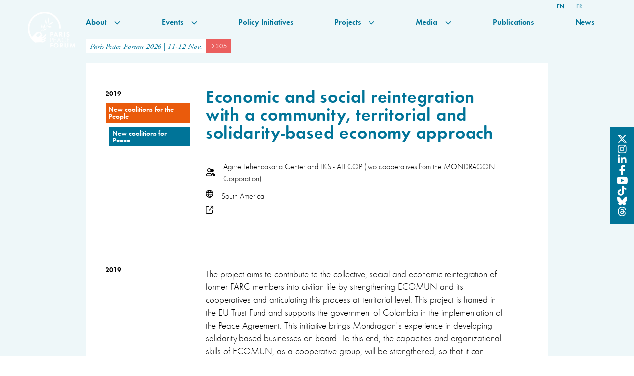

--- FILE ---
content_type: text/html; charset=utf-8
request_url: https://parispeaceforum.org/projects/economic-and-social-reintegration-with-a-community-territorial-and-solidarity-based-economy-approach/
body_size: 26533
content:
<!doctype html>
<html lang="en-US">
    <head>
        <meta charset="utf-8">
<script>
var gform;gform||(document.addEventListener("gform_main_scripts_loaded",function(){gform.scriptsLoaded=!0}),document.addEventListener("gform/theme/scripts_loaded",function(){gform.themeScriptsLoaded=!0}),window.addEventListener("DOMContentLoaded",function(){gform.domLoaded=!0}),gform={domLoaded:!1,scriptsLoaded:!1,themeScriptsLoaded:!1,isFormEditor:()=>"function"==typeof InitializeEditor,callIfLoaded:function(o){return!(!gform.domLoaded||!gform.scriptsLoaded||!gform.themeScriptsLoaded&&!gform.isFormEditor()||(gform.isFormEditor()&&console.warn("The use of gform.initializeOnLoaded() is deprecated in the form editor context and will be removed in Gravity Forms 3.1."),o(),0))},initializeOnLoaded:function(o){gform.callIfLoaded(o)||(document.addEventListener("gform_main_scripts_loaded",()=>{gform.scriptsLoaded=!0,gform.callIfLoaded(o)}),document.addEventListener("gform/theme/scripts_loaded",()=>{gform.themeScriptsLoaded=!0,gform.callIfLoaded(o)}),window.addEventListener("DOMContentLoaded",()=>{gform.domLoaded=!0,gform.callIfLoaded(o)}))},hooks:{action:{},filter:{}},addAction:function(o,r,e,t){gform.addHook("action",o,r,e,t)},addFilter:function(o,r,e,t){gform.addHook("filter",o,r,e,t)},doAction:function(o){gform.doHook("action",o,arguments)},applyFilters:function(o){return gform.doHook("filter",o,arguments)},removeAction:function(o,r){gform.removeHook("action",o,r)},removeFilter:function(o,r,e){gform.removeHook("filter",o,r,e)},addHook:function(o,r,e,t,n){null==gform.hooks[o][r]&&(gform.hooks[o][r]=[]);var d=gform.hooks[o][r];null==n&&(n=r+"_"+d.length),gform.hooks[o][r].push({tag:n,callable:e,priority:t=null==t?10:t})},doHook:function(r,o,e){var t;if(e=Array.prototype.slice.call(e,1),null!=gform.hooks[r][o]&&((o=gform.hooks[r][o]).sort(function(o,r){return o.priority-r.priority}),o.forEach(function(o){"function"!=typeof(t=o.callable)&&(t=window[t]),"action"==r?t.apply(null,e):e[0]=t.apply(null,e)})),"filter"==r)return e[0]},removeHook:function(o,r,t,n){var e;null!=gform.hooks[o][r]&&(e=(e=gform.hooks[o][r]).filter(function(o,r,e){return!!(null!=n&&n!=o.tag||null!=t&&t!=o.priority)}),gform.hooks[o][r]=e)}});
</script>

        <meta name="viewport" content="width=device-width, initial-scale=1">

        <link rel="apple-touch-icon" sizes="180x180" href="/apple-touch-icon.png">
        <link rel="icon" type="image/png" sizes="32x32" href="/favicon-32x32.png">
        <link rel="icon" type="image/png" sizes="16x16" href="/favicon-16x16.png">
        <link rel="manifest" href="/site.webmanifest">
        <link rel="mask-icon" href="/safari-pinned-tab.svg" color="#00759a">
        <meta name="msapplication-TileColor" content="#ffffff">
        <meta name="theme-color" content="#ffffff">

                <script type="text/javascript" id="ngos-ed-on-file-widget-script-17336c1f-917d-492b-bc53-225c95e103da">
        (function() {
        function async_load()
        { var s = document.createElement('script'); s.type = 'text/javascript'; s.async = true; var theUrl = 'https://www.ngosource.org/sites/default/files/ngos_ed_on_file_widget.js'; s.src = theUrl + ( theUrl.indexOf("?") >= 0 ? "&" : "?") + 'ref=' + encodeURIComponent(window.location.href); var embedder = document.getElementById('ngos-ed-on-file-widget-script-17336c1f-917d-492b-bc53-225c95e103da'); embedder.parentNode.insertBefore(s, embedder); }
        if (window.attachEvent)
        window.attachEvent('onload', async_load);
        else
        window.addEventListener('load', async_load, false);
        })();
        </script>
        
        <script type="text/javascript">
	window.dataLayer = window.dataLayer || [];

	function gtag() {
		dataLayer.push(arguments);
	}

	gtag("consent", "default", {
		ad_personalization: "denied",
		ad_storage: "denied",
		ad_user_data: "denied",
		analytics_storage: "denied",
		functionality_storage: "denied",
		personalization_storage: "denied",
		security_storage: "granted",
		wait_for_update: 500,
	});
	gtag("set", "ads_data_redaction", true);
	</script>
<script type="text/javascript"
		id="Cookiebot"
		src="https://consent.cookiebot.com/uc.js"
		data-implementation="wp"
		data-cbid="f0966a77-e336-49b4-af75-0dbb8edae3b4"
							async	></script>
<meta name='robots' content='index, follow, max-image-preview:large, max-snippet:-1, max-video-preview:-1' />
	<style>img:is([sizes="auto" i], [sizes^="auto," i]) { contain-intrinsic-size: 3000px 1500px }</style>
	
	<!-- This site is optimized with the Yoast SEO plugin v25.5 - https://yoast.com/wordpress/plugins/seo/ -->
	<title>Economic and social reintegration with a community, territorial and solidarity-based economy approach - Paris Peace Forum</title>
	<link rel="canonical" href="https://parispeaceforum.org/projects/economic-and-social-reintegration-with-a-community-territorial-and-solidarity-based-economy-approach/" />
	<meta property="og:locale" content="en_US" />
	<meta property="og:type" content="article" />
	<meta property="og:title" content="Economic and social reintegration with a community, territorial and solidarity-based economy approach - Paris Peace Forum" />
	<meta property="og:description" content="The project aims to contribute to the collective, social and economic reintegration of former FARC members into civilian life by strengthening ECOMUN and its cooperatives and articulating this process at territorial level. This project is framed in the EU Trust Fund and supports the government of Colombia in the implementation of the Peace Agreement. This &hellip; Continued" />
	<meta property="og:url" content="https://parispeaceforum.org/projects/economic-and-social-reintegration-with-a-community-territorial-and-solidarity-based-economy-approach/" />
	<meta property="og:site_name" content="Paris Peace Forum" />
	<meta property="article:publisher" content="https://www.facebook.com/parispeaceforum" />
	<meta name="twitter:card" content="summary_large_image" />
	<meta name="twitter:site" content="@ParisPeaceForum" />
	<meta name="twitter:label1" content="Est. reading time" />
	<meta name="twitter:data1" content="1 minute" />
	<script type="application/ld+json" class="yoast-schema-graph">{"@context":"https://schema.org","@graph":[{"@type":"WebPage","@id":"https://parispeaceforum.org/projects/economic-and-social-reintegration-with-a-community-territorial-and-solidarity-based-economy-approach/","url":"https://parispeaceforum.org/projects/economic-and-social-reintegration-with-a-community-territorial-and-solidarity-based-economy-approach/","name":"Economic and social reintegration with a community, territorial and solidarity-based economy approach - Paris Peace Forum","isPartOf":{"@id":"https://parispeaceforum.org/#website"},"datePublished":"2023-10-09T12:22:03+00:00","breadcrumb":{"@id":"https://parispeaceforum.org/projects/economic-and-social-reintegration-with-a-community-territorial-and-solidarity-based-economy-approach/#breadcrumb"},"inLanguage":"en-US","potentialAction":[{"@type":"ReadAction","target":["https://parispeaceforum.org/projects/economic-and-social-reintegration-with-a-community-territorial-and-solidarity-based-economy-approach/"]}]},{"@type":"BreadcrumbList","@id":"https://parispeaceforum.org/projects/economic-and-social-reintegration-with-a-community-territorial-and-solidarity-based-economy-approach/#breadcrumb","itemListElement":[{"@type":"ListItem","position":1,"name":"Home","item":"https://parispeaceforum.org/"},{"@type":"ListItem","position":2,"name":"Projects","item":"https://parispeaceforum.org/projects/"},{"@type":"ListItem","position":3,"name":"Economic and social reintegration with a community, territorial and solidarity-based economy approach"}]},{"@type":"WebSite","@id":"https://parispeaceforum.org/#website","url":"https://parispeaceforum.org/","name":"Paris Peace Forum","description":"The Paris Peace Forum is now an annual international event focused on reviving and improving global governance.","publisher":{"@id":"https://parispeaceforum.org/#organization"},"potentialAction":[{"@type":"SearchAction","target":{"@type":"EntryPoint","urlTemplate":"https://parispeaceforum.org/?s={search_term_string}"},"query-input":{"@type":"PropertyValueSpecification","valueRequired":true,"valueName":"search_term_string"}}],"inLanguage":"en-US"},{"@type":"Organization","@id":"https://parispeaceforum.org/#organization","name":"Paris Peace Forum","url":"https://parispeaceforum.org/","logo":{"@type":"ImageObject","inLanguage":"en-US","@id":"https://parispeaceforum.org/#/schema/logo/image/","url":"https://parispeaceforum.org/app/uploads/2023/09/logo-ppf-fr-1.png","contentUrl":"https://parispeaceforum.org/app/uploads/2023/09/logo-ppf-fr-1.png","width":2371,"height":1496,"caption":"Paris Peace Forum"},"image":{"@id":"https://parispeaceforum.org/#/schema/logo/image/"},"sameAs":["https://www.facebook.com/parispeaceforum","https://x.com/ParisPeaceForum","https://www.linkedin.com/company/parispeaceforum/"]}]}</script>
	<!-- / Yoast SEO plugin. -->


<link rel='dns-prefetch' href='//www.googletagmanager.com' />
<link rel='dns-prefetch' href='//kit.fontawesome.com' />
<link rel='stylesheet' id='wp-block-library-css' href='https://parispeaceforum.org/wp/wp-includes/css/dist/block-library/style.min.css?ver=6.8.2' media='all' />
<style id='global-styles-inline-css'>
:root{--wp--preset--aspect-ratio--square: 1;--wp--preset--aspect-ratio--4-3: 4/3;--wp--preset--aspect-ratio--3-4: 3/4;--wp--preset--aspect-ratio--3-2: 3/2;--wp--preset--aspect-ratio--2-3: 2/3;--wp--preset--aspect-ratio--16-9: 16/9;--wp--preset--aspect-ratio--9-16: 9/16;--wp--preset--color--black: #000000;--wp--preset--color--cyan-bluish-gray: #abb8c3;--wp--preset--color--white: #ffffff;--wp--preset--color--pale-pink: #f78da7;--wp--preset--color--vivid-red: #cf2e2e;--wp--preset--color--luminous-vivid-orange: #ff6900;--wp--preset--color--luminous-vivid-amber: #fcb900;--wp--preset--color--light-green-cyan: #7bdcb5;--wp--preset--color--vivid-green-cyan: #00d084;--wp--preset--color--pale-cyan-blue: #8ed1fc;--wp--preset--color--vivid-cyan-blue: #0693e3;--wp--preset--color--vivid-purple: #9b51e0;--wp--preset--color--inherit: inherit;--wp--preset--color--current: currentcolor;--wp--preset--color--transparent: transparent;--wp--preset--color--slate-50: #f8fafc;--wp--preset--color--slate-100: #f1f5f9;--wp--preset--color--slate-200: #e2e8f0;--wp--preset--color--slate-300: #cbd5e1;--wp--preset--color--slate-400: #94a3b8;--wp--preset--color--slate-500: #64748b;--wp--preset--color--slate-600: #475569;--wp--preset--color--slate-700: #334155;--wp--preset--color--slate-800: #1e293b;--wp--preset--color--slate-900: #0f172a;--wp--preset--color--slate-950: #020617;--wp--preset--color--gray-50: #f9fafb;--wp--preset--color--gray-100: #f3f4f6;--wp--preset--color--gray-200: #e5e7eb;--wp--preset--color--gray-300: #d1d5db;--wp--preset--color--gray-400: #9ca3af;--wp--preset--color--gray-500: #6b7280;--wp--preset--color--gray-600: #4b5563;--wp--preset--color--gray-700: #374151;--wp--preset--color--gray-800: #1f2937;--wp--preset--color--gray-900: #111827;--wp--preset--color--gray-950: #030712;--wp--preset--color--zinc-50: #fafafa;--wp--preset--color--zinc-100: #f4f4f5;--wp--preset--color--zinc-200: #e4e4e7;--wp--preset--color--zinc-300: #d4d4d8;--wp--preset--color--zinc-400: #a1a1aa;--wp--preset--color--zinc-500: #71717a;--wp--preset--color--zinc-600: #52525b;--wp--preset--color--zinc-700: #3f3f46;--wp--preset--color--zinc-800: #27272a;--wp--preset--color--zinc-900: #18181b;--wp--preset--color--zinc-950: #09090b;--wp--preset--color--neutral-50: #fafafa;--wp--preset--color--neutral-100: #f5f5f5;--wp--preset--color--neutral-200: #e5e5e5;--wp--preset--color--neutral-300: #d4d4d4;--wp--preset--color--neutral-400: #a3a3a3;--wp--preset--color--neutral-500: #737373;--wp--preset--color--neutral-600: #525252;--wp--preset--color--neutral-700: #404040;--wp--preset--color--neutral-800: #262626;--wp--preset--color--neutral-900: #171717;--wp--preset--color--neutral-950: #0a0a0a;--wp--preset--color--stone-50: #fafaf9;--wp--preset--color--stone-100: #f5f5f4;--wp--preset--color--stone-200: #e7e5e4;--wp--preset--color--stone-300: #d6d3d1;--wp--preset--color--stone-400: #a8a29e;--wp--preset--color--stone-500: #78716c;--wp--preset--color--stone-600: #57534e;--wp--preset--color--stone-700: #44403c;--wp--preset--color--stone-800: #292524;--wp--preset--color--stone-900: #1c1917;--wp--preset--color--stone-950: #0c0a09;--wp--preset--color--red-50: #fef2f2;--wp--preset--color--red-100: #fee2e2;--wp--preset--color--red-200: #fecaca;--wp--preset--color--red-300: #fca5a5;--wp--preset--color--red-400: #f87171;--wp--preset--color--red-500: #ef4444;--wp--preset--color--red-600: #dc2626;--wp--preset--color--red-700: #b91c1c;--wp--preset--color--red-800: #991b1b;--wp--preset--color--red-900: #7f1d1d;--wp--preset--color--red-950: #450a0a;--wp--preset--color--orange-50: #fff7ed;--wp--preset--color--orange-100: #ffedd5;--wp--preset--color--orange-200: #fed7aa;--wp--preset--color--orange-300: #fdba74;--wp--preset--color--orange-400: #fb923c;--wp--preset--color--orange-500: #f97316;--wp--preset--color--orange-600: #ea580c;--wp--preset--color--orange-700: #c2410c;--wp--preset--color--orange-800: #9a3412;--wp--preset--color--orange-900: #7c2d12;--wp--preset--color--orange-950: #431407;--wp--preset--color--amber-50: #fffbeb;--wp--preset--color--amber-100: #fef3c7;--wp--preset--color--amber-200: #fde68a;--wp--preset--color--amber-300: #fcd34d;--wp--preset--color--amber-400: #fbbf24;--wp--preset--color--amber-500: #f59e0b;--wp--preset--color--amber-600: #d97706;--wp--preset--color--amber-700: #b45309;--wp--preset--color--amber-800: #92400e;--wp--preset--color--amber-900: #78350f;--wp--preset--color--amber-950: #451a03;--wp--preset--color--yellow: #e3a70a;--wp--preset--color--lime-50: #f7fee7;--wp--preset--color--lime-100: #ecfccb;--wp--preset--color--lime-200: #d9f99d;--wp--preset--color--lime-300: #bef264;--wp--preset--color--lime-400: #a3e635;--wp--preset--color--lime-500: #84cc16;--wp--preset--color--lime-600: #65a30d;--wp--preset--color--lime-700: #4d7c0f;--wp--preset--color--lime-800: #3f6212;--wp--preset--color--lime-900: #365314;--wp--preset--color--lime-950: #1a2e05;--wp--preset--color--green-50: #f0fdf4;--wp--preset--color--green-100: #dcfce7;--wp--preset--color--green-200: #bbf7d0;--wp--preset--color--green-300: #86efac;--wp--preset--color--green-400: #4ade80;--wp--preset--color--green-500: #22c55e;--wp--preset--color--green-600: #16a34a;--wp--preset--color--green-700: #15803d;--wp--preset--color--green-800: #166534;--wp--preset--color--green-900: #14532d;--wp--preset--color--green-950: #052e16;--wp--preset--color--emerald-50: #ecfdf5;--wp--preset--color--emerald-100: #d1fae5;--wp--preset--color--emerald-200: #a7f3d0;--wp--preset--color--emerald-300: #6ee7b7;--wp--preset--color--emerald-400: #34d399;--wp--preset--color--emerald-500: #10b981;--wp--preset--color--emerald-600: #059669;--wp--preset--color--emerald-700: #047857;--wp--preset--color--emerald-800: #065f46;--wp--preset--color--emerald-900: #064e3b;--wp--preset--color--emerald-950: #022c22;--wp--preset--color--teal-50: #f0fdfa;--wp--preset--color--teal-100: #ccfbf1;--wp--preset--color--teal-200: #99f6e4;--wp--preset--color--teal-300: #5eead4;--wp--preset--color--teal-400: #2dd4bf;--wp--preset--color--teal-500: #14b8a6;--wp--preset--color--teal-600: #0d9488;--wp--preset--color--teal-700: #0f766e;--wp--preset--color--teal-800: #115e59;--wp--preset--color--teal-900: #134e4a;--wp--preset--color--teal-950: #042f2e;--wp--preset--color--cyan-50: #ecfeff;--wp--preset--color--cyan-100: #cffafe;--wp--preset--color--cyan-200: #a5f3fc;--wp--preset--color--cyan-300: #67e8f9;--wp--preset--color--cyan-400: #22d3ee;--wp--preset--color--cyan-500: #06b6d4;--wp--preset--color--cyan-600: #0891b2;--wp--preset--color--cyan-700: #0e7490;--wp--preset--color--cyan-800: #155e75;--wp--preset--color--cyan-900: #164e63;--wp--preset--color--cyan-950: #083344;--wp--preset--color--sky-50: #f0f9ff;--wp--preset--color--sky-100: #e0f2fe;--wp--preset--color--sky-200: #bae6fd;--wp--preset--color--sky-300: #7dd3fc;--wp--preset--color--sky-400: #38bdf8;--wp--preset--color--sky-500: #0ea5e9;--wp--preset--color--sky-600: #0284c7;--wp--preset--color--sky-700: #0369a1;--wp--preset--color--sky-800: #075985;--wp--preset--color--sky-900: #0c4a6e;--wp--preset--color--sky-950: #082f49;--wp--preset--color--blue-50: #eff6ff;--wp--preset--color--blue-100: #dbeafe;--wp--preset--color--blue-200: #bfdbfe;--wp--preset--color--blue-300: #93c5fd;--wp--preset--color--blue-400: #60a5fa;--wp--preset--color--blue-500: #3b82f6;--wp--preset--color--blue-600: #2563eb;--wp--preset--color--blue-700: #1d4ed8;--wp--preset--color--blue-800: #1e40af;--wp--preset--color--blue-900: #1e3a8a;--wp--preset--color--blue-950: #172554;--wp--preset--color--indigo-50: #eef2ff;--wp--preset--color--indigo-100: #e0e7ff;--wp--preset--color--indigo-200: #c7d2fe;--wp--preset--color--indigo-300: #a5b4fc;--wp--preset--color--indigo-400: #818cf8;--wp--preset--color--indigo-500: #6366f1;--wp--preset--color--indigo-600: #4f46e5;--wp--preset--color--indigo-700: #4338ca;--wp--preset--color--indigo-800: #3730a3;--wp--preset--color--indigo-900: #312e81;--wp--preset--color--indigo-950: #1e1b4b;--wp--preset--color--violet-50: #f5f3ff;--wp--preset--color--violet-100: #ede9fe;--wp--preset--color--violet-200: #ddd6fe;--wp--preset--color--violet-300: #c4b5fd;--wp--preset--color--violet-400: #a78bfa;--wp--preset--color--violet-500: #8b5cf6;--wp--preset--color--violet-600: #7c3aed;--wp--preset--color--violet-700: #6d28d9;--wp--preset--color--violet-800: #5b21b6;--wp--preset--color--violet-900: #4c1d95;--wp--preset--color--violet-950: #2e1065;--wp--preset--color--purple: #752fcf;--wp--preset--color--fuchsia-50: #fdf4ff;--wp--preset--color--fuchsia-100: #fae8ff;--wp--preset--color--fuchsia-200: #f5d0fe;--wp--preset--color--fuchsia-300: #f0abfc;--wp--preset--color--fuchsia-400: #e879f9;--wp--preset--color--fuchsia-500: #d946ef;--wp--preset--color--fuchsia-600: #c026d3;--wp--preset--color--fuchsia-700: #a21caf;--wp--preset--color--fuchsia-800: #86198f;--wp--preset--color--fuchsia-900: #701a75;--wp--preset--color--fuchsia-950: #4a044e;--wp--preset--color--pink-50: #fdf2f8;--wp--preset--color--pink-100: #fce7f3;--wp--preset--color--pink-200: #fbcfe8;--wp--preset--color--pink-300: #f9a8d4;--wp--preset--color--pink-400: #f472b6;--wp--preset--color--pink-500: #ec4899;--wp--preset--color--pink-600: #db2777;--wp--preset--color--pink-700: #be185d;--wp--preset--color--pink-800: #9d174d;--wp--preset--color--pink-900: #831843;--wp--preset--color--pink-950: #500724;--wp--preset--color--rose-50: #fff1f2;--wp--preset--color--rose-100: #ffe4e6;--wp--preset--color--rose-200: #fecdd3;--wp--preset--color--rose-300: #fda4af;--wp--preset--color--rose-400: #fb7185;--wp--preset--color--rose-500: #f43f5e;--wp--preset--color--rose-600: #e11d48;--wp--preset--color--rose-700: #be123c;--wp--preset--color--rose-800: #9f1239;--wp--preset--color--rose-900: #881337;--wp--preset--color--rose-950: #4c0519;--wp--preset--color--primary: #3492d0;--wp--preset--color--bleu-canard: #007498;--wp--preset--color--gris-bleu: #6199a7;--wp--preset--color--grenadine: #eb5f5e;--wp--preset--color--emeraude: #008b92;--wp--preset--color--bleu-gris-clair: #b3c4ce;--wp--preset--color--bleu-fonc: #1d5261;--wp--preset--color--gris-clair: #f2f7f9;--wp--preset--color--bleu-clair: #e4f3f5;--wp--preset--color--background: #eef7f9;--wp--preset--color--bleu: #3492d0;--wp--preset--color--medium-gray: #666666;--wp--preset--color--dark-gray: #585858;--wp--preset--gradient--vivid-cyan-blue-to-vivid-purple: linear-gradient(135deg,rgba(6,147,227,1) 0%,rgb(155,81,224) 100%);--wp--preset--gradient--light-green-cyan-to-vivid-green-cyan: linear-gradient(135deg,rgb(122,220,180) 0%,rgb(0,208,130) 100%);--wp--preset--gradient--luminous-vivid-amber-to-luminous-vivid-orange: linear-gradient(135deg,rgba(252,185,0,1) 0%,rgba(255,105,0,1) 100%);--wp--preset--gradient--luminous-vivid-orange-to-vivid-red: linear-gradient(135deg,rgba(255,105,0,1) 0%,rgb(207,46,46) 100%);--wp--preset--gradient--very-light-gray-to-cyan-bluish-gray: linear-gradient(135deg,rgb(238,238,238) 0%,rgb(169,184,195) 100%);--wp--preset--gradient--cool-to-warm-spectrum: linear-gradient(135deg,rgb(74,234,220) 0%,rgb(151,120,209) 20%,rgb(207,42,186) 40%,rgb(238,44,130) 60%,rgb(251,105,98) 80%,rgb(254,248,76) 100%);--wp--preset--gradient--blush-light-purple: linear-gradient(135deg,rgb(255,206,236) 0%,rgb(152,150,240) 100%);--wp--preset--gradient--blush-bordeaux: linear-gradient(135deg,rgb(254,205,165) 0%,rgb(254,45,45) 50%,rgb(107,0,62) 100%);--wp--preset--gradient--luminous-dusk: linear-gradient(135deg,rgb(255,203,112) 0%,rgb(199,81,192) 50%,rgb(65,88,208) 100%);--wp--preset--gradient--pale-ocean: linear-gradient(135deg,rgb(255,245,203) 0%,rgb(182,227,212) 50%,rgb(51,167,181) 100%);--wp--preset--gradient--electric-grass: linear-gradient(135deg,rgb(202,248,128) 0%,rgb(113,206,126) 100%);--wp--preset--gradient--midnight: linear-gradient(135deg,rgb(2,3,129) 0%,rgb(40,116,252) 100%);--wp--preset--font-size--small: 13px;--wp--preset--font-size--medium: 20px;--wp--preset--font-size--large: 36px;--wp--preset--font-size--x-large: 42px;--wp--preset--font-size--xs: 0.75rem;--wp--preset--font-size--sm: 0.875rem;--wp--preset--font-size--base: 1rem;--wp--preset--font-size--lg: 1.125rem;--wp--preset--font-size--xl: 1.25rem;--wp--preset--font-size--2-xl: 1.5rem;--wp--preset--font-size--3-xl: 1.875rem;--wp--preset--font-size--4-xl: 2.25rem;--wp--preset--font-size--5-xl: 3rem;--wp--preset--font-size--6-xl: 3.75rem;--wp--preset--font-size--7-xl: 4.5rem;--wp--preset--font-size--8-xl: 6rem;--wp--preset--font-size--9-xl: 8rem;--wp--preset--font-family--sans: DM Sans,ui-sans-serif,system-ui,-apple-system,BlinkMacSystemFont,"Segoe UI",Roboto,"Helvetica Neue",Arial,"Noto Sans",sans-serif,"Apple Color Emoji","Segoe UI Emoji","Segoe UI Symbol","Noto Color Emoji";--wp--preset--font-family--serif: ui-serif,Georgia,Cambria,"Times New Roman",Times,serif;--wp--preset--font-family--mono: ui-monospace,SFMono-Regular,Menlo,Monaco,Consolas,"Liberation Mono","Courier New",monospace;--wp--preset--font-family--alt: termina,ui-sans-serif,system-ui,-apple-system,BlinkMacSystemFont,"Segoe UI",Roboto,"Helvetica Neue",Arial,"Noto Sans",sans-serif,"Apple Color Emoji","Segoe UI Emoji","Segoe UI Symbol","Noto Color Emoji";--wp--preset--font-family--futura-round: Futura Round;--wp--preset--font-family--garamond: adobe-garamond-pro;--wp--preset--spacing--20: 0.44rem;--wp--preset--spacing--30: 0.67rem;--wp--preset--spacing--40: 1rem;--wp--preset--spacing--50: 1.5rem;--wp--preset--spacing--60: 2.25rem;--wp--preset--spacing--70: 3.38rem;--wp--preset--spacing--80: 5.06rem;--wp--preset--shadow--natural: 6px 6px 9px rgba(0, 0, 0, 0.2);--wp--preset--shadow--deep: 12px 12px 50px rgba(0, 0, 0, 0.4);--wp--preset--shadow--sharp: 6px 6px 0px rgba(0, 0, 0, 0.2);--wp--preset--shadow--outlined: 6px 6px 0px -3px rgba(255, 255, 255, 1), 6px 6px rgba(0, 0, 0, 1);--wp--preset--shadow--crisp: 6px 6px 0px rgba(0, 0, 0, 1);}:where(body) { margin: 0; }.wp-site-blocks > .alignleft { float: left; margin-right: 2em; }.wp-site-blocks > .alignright { float: right; margin-left: 2em; }.wp-site-blocks > .aligncenter { justify-content: center; margin-left: auto; margin-right: auto; }:where(.is-layout-flex){gap: 0.5em;}:where(.is-layout-grid){gap: 0.5em;}.is-layout-flow > .alignleft{float: left;margin-inline-start: 0;margin-inline-end: 2em;}.is-layout-flow > .alignright{float: right;margin-inline-start: 2em;margin-inline-end: 0;}.is-layout-flow > .aligncenter{margin-left: auto !important;margin-right: auto !important;}.is-layout-constrained > .alignleft{float: left;margin-inline-start: 0;margin-inline-end: 2em;}.is-layout-constrained > .alignright{float: right;margin-inline-start: 2em;margin-inline-end: 0;}.is-layout-constrained > .aligncenter{margin-left: auto !important;margin-right: auto !important;}.is-layout-constrained > :where(:not(.alignleft):not(.alignright):not(.alignfull)){margin-left: auto !important;margin-right: auto !important;}body .is-layout-flex{display: flex;}.is-layout-flex{flex-wrap: wrap;align-items: center;}.is-layout-flex > :is(*, div){margin: 0;}body .is-layout-grid{display: grid;}.is-layout-grid > :is(*, div){margin: 0;}body{font-family: var(--wp--preset--font-family--sans);padding-top: 0px;padding-right: 0px;padding-bottom: 0px;padding-left: 0px;}a:where(:not(.wp-element-button)){text-decoration: underline;}:root :where(.wp-element-button, .wp-block-button__link){background-color: #32373c;border-width: 0;color: #fff;font-family: inherit;font-size: inherit;line-height: inherit;padding: calc(0.667em + 2px) calc(1.333em + 2px);text-decoration: none;}.has-black-color{color: var(--wp--preset--color--black) !important;}.has-cyan-bluish-gray-color{color: var(--wp--preset--color--cyan-bluish-gray) !important;}.has-white-color{color: var(--wp--preset--color--white) !important;}.has-pale-pink-color{color: var(--wp--preset--color--pale-pink) !important;}.has-vivid-red-color{color: var(--wp--preset--color--vivid-red) !important;}.has-luminous-vivid-orange-color{color: var(--wp--preset--color--luminous-vivid-orange) !important;}.has-luminous-vivid-amber-color{color: var(--wp--preset--color--luminous-vivid-amber) !important;}.has-light-green-cyan-color{color: var(--wp--preset--color--light-green-cyan) !important;}.has-vivid-green-cyan-color{color: var(--wp--preset--color--vivid-green-cyan) !important;}.has-pale-cyan-blue-color{color: var(--wp--preset--color--pale-cyan-blue) !important;}.has-vivid-cyan-blue-color{color: var(--wp--preset--color--vivid-cyan-blue) !important;}.has-vivid-purple-color{color: var(--wp--preset--color--vivid-purple) !important;}.has-inherit-color{color: var(--wp--preset--color--inherit) !important;}.has-current-color{color: var(--wp--preset--color--current) !important;}.has-transparent-color{color: var(--wp--preset--color--transparent) !important;}.has-slate-50-color{color: var(--wp--preset--color--slate-50) !important;}.has-slate-100-color{color: var(--wp--preset--color--slate-100) !important;}.has-slate-200-color{color: var(--wp--preset--color--slate-200) !important;}.has-slate-300-color{color: var(--wp--preset--color--slate-300) !important;}.has-slate-400-color{color: var(--wp--preset--color--slate-400) !important;}.has-slate-500-color{color: var(--wp--preset--color--slate-500) !important;}.has-slate-600-color{color: var(--wp--preset--color--slate-600) !important;}.has-slate-700-color{color: var(--wp--preset--color--slate-700) !important;}.has-slate-800-color{color: var(--wp--preset--color--slate-800) !important;}.has-slate-900-color{color: var(--wp--preset--color--slate-900) !important;}.has-slate-950-color{color: var(--wp--preset--color--slate-950) !important;}.has-gray-50-color{color: var(--wp--preset--color--gray-50) !important;}.has-gray-100-color{color: var(--wp--preset--color--gray-100) !important;}.has-gray-200-color{color: var(--wp--preset--color--gray-200) !important;}.has-gray-300-color{color: var(--wp--preset--color--gray-300) !important;}.has-gray-400-color{color: var(--wp--preset--color--gray-400) !important;}.has-gray-500-color{color: var(--wp--preset--color--gray-500) !important;}.has-gray-600-color{color: var(--wp--preset--color--gray-600) !important;}.has-gray-700-color{color: var(--wp--preset--color--gray-700) !important;}.has-gray-800-color{color: var(--wp--preset--color--gray-800) !important;}.has-gray-900-color{color: var(--wp--preset--color--gray-900) !important;}.has-gray-950-color{color: var(--wp--preset--color--gray-950) !important;}.has-zinc-50-color{color: var(--wp--preset--color--zinc-50) !important;}.has-zinc-100-color{color: var(--wp--preset--color--zinc-100) !important;}.has-zinc-200-color{color: var(--wp--preset--color--zinc-200) !important;}.has-zinc-300-color{color: var(--wp--preset--color--zinc-300) !important;}.has-zinc-400-color{color: var(--wp--preset--color--zinc-400) !important;}.has-zinc-500-color{color: var(--wp--preset--color--zinc-500) !important;}.has-zinc-600-color{color: var(--wp--preset--color--zinc-600) !important;}.has-zinc-700-color{color: var(--wp--preset--color--zinc-700) !important;}.has-zinc-800-color{color: var(--wp--preset--color--zinc-800) !important;}.has-zinc-900-color{color: var(--wp--preset--color--zinc-900) !important;}.has-zinc-950-color{color: var(--wp--preset--color--zinc-950) !important;}.has-neutral-50-color{color: var(--wp--preset--color--neutral-50) !important;}.has-neutral-100-color{color: var(--wp--preset--color--neutral-100) !important;}.has-neutral-200-color{color: var(--wp--preset--color--neutral-200) !important;}.has-neutral-300-color{color: var(--wp--preset--color--neutral-300) !important;}.has-neutral-400-color{color: var(--wp--preset--color--neutral-400) !important;}.has-neutral-500-color{color: var(--wp--preset--color--neutral-500) !important;}.has-neutral-600-color{color: var(--wp--preset--color--neutral-600) !important;}.has-neutral-700-color{color: var(--wp--preset--color--neutral-700) !important;}.has-neutral-800-color{color: var(--wp--preset--color--neutral-800) !important;}.has-neutral-900-color{color: var(--wp--preset--color--neutral-900) !important;}.has-neutral-950-color{color: var(--wp--preset--color--neutral-950) !important;}.has-stone-50-color{color: var(--wp--preset--color--stone-50) !important;}.has-stone-100-color{color: var(--wp--preset--color--stone-100) !important;}.has-stone-200-color{color: var(--wp--preset--color--stone-200) !important;}.has-stone-300-color{color: var(--wp--preset--color--stone-300) !important;}.has-stone-400-color{color: var(--wp--preset--color--stone-400) !important;}.has-stone-500-color{color: var(--wp--preset--color--stone-500) !important;}.has-stone-600-color{color: var(--wp--preset--color--stone-600) !important;}.has-stone-700-color{color: var(--wp--preset--color--stone-700) !important;}.has-stone-800-color{color: var(--wp--preset--color--stone-800) !important;}.has-stone-900-color{color: var(--wp--preset--color--stone-900) !important;}.has-stone-950-color{color: var(--wp--preset--color--stone-950) !important;}.has-red-50-color{color: var(--wp--preset--color--red-50) !important;}.has-red-100-color{color: var(--wp--preset--color--red-100) !important;}.has-red-200-color{color: var(--wp--preset--color--red-200) !important;}.has-red-300-color{color: var(--wp--preset--color--red-300) !important;}.has-red-400-color{color: var(--wp--preset--color--red-400) !important;}.has-red-500-color{color: var(--wp--preset--color--red-500) !important;}.has-red-600-color{color: var(--wp--preset--color--red-600) !important;}.has-red-700-color{color: var(--wp--preset--color--red-700) !important;}.has-red-800-color{color: var(--wp--preset--color--red-800) !important;}.has-red-900-color{color: var(--wp--preset--color--red-900) !important;}.has-red-950-color{color: var(--wp--preset--color--red-950) !important;}.has-orange-50-color{color: var(--wp--preset--color--orange-50) !important;}.has-orange-100-color{color: var(--wp--preset--color--orange-100) !important;}.has-orange-200-color{color: var(--wp--preset--color--orange-200) !important;}.has-orange-300-color{color: var(--wp--preset--color--orange-300) !important;}.has-orange-400-color{color: var(--wp--preset--color--orange-400) !important;}.has-orange-500-color{color: var(--wp--preset--color--orange-500) !important;}.has-orange-600-color{color: var(--wp--preset--color--orange-600) !important;}.has-orange-700-color{color: var(--wp--preset--color--orange-700) !important;}.has-orange-800-color{color: var(--wp--preset--color--orange-800) !important;}.has-orange-900-color{color: var(--wp--preset--color--orange-900) !important;}.has-orange-950-color{color: var(--wp--preset--color--orange-950) !important;}.has-amber-50-color{color: var(--wp--preset--color--amber-50) !important;}.has-amber-100-color{color: var(--wp--preset--color--amber-100) !important;}.has-amber-200-color{color: var(--wp--preset--color--amber-200) !important;}.has-amber-300-color{color: var(--wp--preset--color--amber-300) !important;}.has-amber-400-color{color: var(--wp--preset--color--amber-400) !important;}.has-amber-500-color{color: var(--wp--preset--color--amber-500) !important;}.has-amber-600-color{color: var(--wp--preset--color--amber-600) !important;}.has-amber-700-color{color: var(--wp--preset--color--amber-700) !important;}.has-amber-800-color{color: var(--wp--preset--color--amber-800) !important;}.has-amber-900-color{color: var(--wp--preset--color--amber-900) !important;}.has-amber-950-color{color: var(--wp--preset--color--amber-950) !important;}.has-yellow-color{color: var(--wp--preset--color--yellow) !important;}.has-lime-50-color{color: var(--wp--preset--color--lime-50) !important;}.has-lime-100-color{color: var(--wp--preset--color--lime-100) !important;}.has-lime-200-color{color: var(--wp--preset--color--lime-200) !important;}.has-lime-300-color{color: var(--wp--preset--color--lime-300) !important;}.has-lime-400-color{color: var(--wp--preset--color--lime-400) !important;}.has-lime-500-color{color: var(--wp--preset--color--lime-500) !important;}.has-lime-600-color{color: var(--wp--preset--color--lime-600) !important;}.has-lime-700-color{color: var(--wp--preset--color--lime-700) !important;}.has-lime-800-color{color: var(--wp--preset--color--lime-800) !important;}.has-lime-900-color{color: var(--wp--preset--color--lime-900) !important;}.has-lime-950-color{color: var(--wp--preset--color--lime-950) !important;}.has-green-50-color{color: var(--wp--preset--color--green-50) !important;}.has-green-100-color{color: var(--wp--preset--color--green-100) !important;}.has-green-200-color{color: var(--wp--preset--color--green-200) !important;}.has-green-300-color{color: var(--wp--preset--color--green-300) !important;}.has-green-400-color{color: var(--wp--preset--color--green-400) !important;}.has-green-500-color{color: var(--wp--preset--color--green-500) !important;}.has-green-600-color{color: var(--wp--preset--color--green-600) !important;}.has-green-700-color{color: var(--wp--preset--color--green-700) !important;}.has-green-800-color{color: var(--wp--preset--color--green-800) !important;}.has-green-900-color{color: var(--wp--preset--color--green-900) !important;}.has-green-950-color{color: var(--wp--preset--color--green-950) !important;}.has-emerald-50-color{color: var(--wp--preset--color--emerald-50) !important;}.has-emerald-100-color{color: var(--wp--preset--color--emerald-100) !important;}.has-emerald-200-color{color: var(--wp--preset--color--emerald-200) !important;}.has-emerald-300-color{color: var(--wp--preset--color--emerald-300) !important;}.has-emerald-400-color{color: var(--wp--preset--color--emerald-400) !important;}.has-emerald-500-color{color: var(--wp--preset--color--emerald-500) !important;}.has-emerald-600-color{color: var(--wp--preset--color--emerald-600) !important;}.has-emerald-700-color{color: var(--wp--preset--color--emerald-700) !important;}.has-emerald-800-color{color: var(--wp--preset--color--emerald-800) !important;}.has-emerald-900-color{color: var(--wp--preset--color--emerald-900) !important;}.has-emerald-950-color{color: var(--wp--preset--color--emerald-950) !important;}.has-teal-50-color{color: var(--wp--preset--color--teal-50) !important;}.has-teal-100-color{color: var(--wp--preset--color--teal-100) !important;}.has-teal-200-color{color: var(--wp--preset--color--teal-200) !important;}.has-teal-300-color{color: var(--wp--preset--color--teal-300) !important;}.has-teal-400-color{color: var(--wp--preset--color--teal-400) !important;}.has-teal-500-color{color: var(--wp--preset--color--teal-500) !important;}.has-teal-600-color{color: var(--wp--preset--color--teal-600) !important;}.has-teal-700-color{color: var(--wp--preset--color--teal-700) !important;}.has-teal-800-color{color: var(--wp--preset--color--teal-800) !important;}.has-teal-900-color{color: var(--wp--preset--color--teal-900) !important;}.has-teal-950-color{color: var(--wp--preset--color--teal-950) !important;}.has-cyan-50-color{color: var(--wp--preset--color--cyan-50) !important;}.has-cyan-100-color{color: var(--wp--preset--color--cyan-100) !important;}.has-cyan-200-color{color: var(--wp--preset--color--cyan-200) !important;}.has-cyan-300-color{color: var(--wp--preset--color--cyan-300) !important;}.has-cyan-400-color{color: var(--wp--preset--color--cyan-400) !important;}.has-cyan-500-color{color: var(--wp--preset--color--cyan-500) !important;}.has-cyan-600-color{color: var(--wp--preset--color--cyan-600) !important;}.has-cyan-700-color{color: var(--wp--preset--color--cyan-700) !important;}.has-cyan-800-color{color: var(--wp--preset--color--cyan-800) !important;}.has-cyan-900-color{color: var(--wp--preset--color--cyan-900) !important;}.has-cyan-950-color{color: var(--wp--preset--color--cyan-950) !important;}.has-sky-50-color{color: var(--wp--preset--color--sky-50) !important;}.has-sky-100-color{color: var(--wp--preset--color--sky-100) !important;}.has-sky-200-color{color: var(--wp--preset--color--sky-200) !important;}.has-sky-300-color{color: var(--wp--preset--color--sky-300) !important;}.has-sky-400-color{color: var(--wp--preset--color--sky-400) !important;}.has-sky-500-color{color: var(--wp--preset--color--sky-500) !important;}.has-sky-600-color{color: var(--wp--preset--color--sky-600) !important;}.has-sky-700-color{color: var(--wp--preset--color--sky-700) !important;}.has-sky-800-color{color: var(--wp--preset--color--sky-800) !important;}.has-sky-900-color{color: var(--wp--preset--color--sky-900) !important;}.has-sky-950-color{color: var(--wp--preset--color--sky-950) !important;}.has-blue-50-color{color: var(--wp--preset--color--blue-50) !important;}.has-blue-100-color{color: var(--wp--preset--color--blue-100) !important;}.has-blue-200-color{color: var(--wp--preset--color--blue-200) !important;}.has-blue-300-color{color: var(--wp--preset--color--blue-300) !important;}.has-blue-400-color{color: var(--wp--preset--color--blue-400) !important;}.has-blue-500-color{color: var(--wp--preset--color--blue-500) !important;}.has-blue-600-color{color: var(--wp--preset--color--blue-600) !important;}.has-blue-700-color{color: var(--wp--preset--color--blue-700) !important;}.has-blue-800-color{color: var(--wp--preset--color--blue-800) !important;}.has-blue-900-color{color: var(--wp--preset--color--blue-900) !important;}.has-blue-950-color{color: var(--wp--preset--color--blue-950) !important;}.has-indigo-50-color{color: var(--wp--preset--color--indigo-50) !important;}.has-indigo-100-color{color: var(--wp--preset--color--indigo-100) !important;}.has-indigo-200-color{color: var(--wp--preset--color--indigo-200) !important;}.has-indigo-300-color{color: var(--wp--preset--color--indigo-300) !important;}.has-indigo-400-color{color: var(--wp--preset--color--indigo-400) !important;}.has-indigo-500-color{color: var(--wp--preset--color--indigo-500) !important;}.has-indigo-600-color{color: var(--wp--preset--color--indigo-600) !important;}.has-indigo-700-color{color: var(--wp--preset--color--indigo-700) !important;}.has-indigo-800-color{color: var(--wp--preset--color--indigo-800) !important;}.has-indigo-900-color{color: var(--wp--preset--color--indigo-900) !important;}.has-indigo-950-color{color: var(--wp--preset--color--indigo-950) !important;}.has-violet-50-color{color: var(--wp--preset--color--violet-50) !important;}.has-violet-100-color{color: var(--wp--preset--color--violet-100) !important;}.has-violet-200-color{color: var(--wp--preset--color--violet-200) !important;}.has-violet-300-color{color: var(--wp--preset--color--violet-300) !important;}.has-violet-400-color{color: var(--wp--preset--color--violet-400) !important;}.has-violet-500-color{color: var(--wp--preset--color--violet-500) !important;}.has-violet-600-color{color: var(--wp--preset--color--violet-600) !important;}.has-violet-700-color{color: var(--wp--preset--color--violet-700) !important;}.has-violet-800-color{color: var(--wp--preset--color--violet-800) !important;}.has-violet-900-color{color: var(--wp--preset--color--violet-900) !important;}.has-violet-950-color{color: var(--wp--preset--color--violet-950) !important;}.has-purple-color{color: var(--wp--preset--color--purple) !important;}.has-fuchsia-50-color{color: var(--wp--preset--color--fuchsia-50) !important;}.has-fuchsia-100-color{color: var(--wp--preset--color--fuchsia-100) !important;}.has-fuchsia-200-color{color: var(--wp--preset--color--fuchsia-200) !important;}.has-fuchsia-300-color{color: var(--wp--preset--color--fuchsia-300) !important;}.has-fuchsia-400-color{color: var(--wp--preset--color--fuchsia-400) !important;}.has-fuchsia-500-color{color: var(--wp--preset--color--fuchsia-500) !important;}.has-fuchsia-600-color{color: var(--wp--preset--color--fuchsia-600) !important;}.has-fuchsia-700-color{color: var(--wp--preset--color--fuchsia-700) !important;}.has-fuchsia-800-color{color: var(--wp--preset--color--fuchsia-800) !important;}.has-fuchsia-900-color{color: var(--wp--preset--color--fuchsia-900) !important;}.has-fuchsia-950-color{color: var(--wp--preset--color--fuchsia-950) !important;}.has-pink-50-color{color: var(--wp--preset--color--pink-50) !important;}.has-pink-100-color{color: var(--wp--preset--color--pink-100) !important;}.has-pink-200-color{color: var(--wp--preset--color--pink-200) !important;}.has-pink-300-color{color: var(--wp--preset--color--pink-300) !important;}.has-pink-400-color{color: var(--wp--preset--color--pink-400) !important;}.has-pink-500-color{color: var(--wp--preset--color--pink-500) !important;}.has-pink-600-color{color: var(--wp--preset--color--pink-600) !important;}.has-pink-700-color{color: var(--wp--preset--color--pink-700) !important;}.has-pink-800-color{color: var(--wp--preset--color--pink-800) !important;}.has-pink-900-color{color: var(--wp--preset--color--pink-900) !important;}.has-pink-950-color{color: var(--wp--preset--color--pink-950) !important;}.has-rose-50-color{color: var(--wp--preset--color--rose-50) !important;}.has-rose-100-color{color: var(--wp--preset--color--rose-100) !important;}.has-rose-200-color{color: var(--wp--preset--color--rose-200) !important;}.has-rose-300-color{color: var(--wp--preset--color--rose-300) !important;}.has-rose-400-color{color: var(--wp--preset--color--rose-400) !important;}.has-rose-500-color{color: var(--wp--preset--color--rose-500) !important;}.has-rose-600-color{color: var(--wp--preset--color--rose-600) !important;}.has-rose-700-color{color: var(--wp--preset--color--rose-700) !important;}.has-rose-800-color{color: var(--wp--preset--color--rose-800) !important;}.has-rose-900-color{color: var(--wp--preset--color--rose-900) !important;}.has-rose-950-color{color: var(--wp--preset--color--rose-950) !important;}.has-primary-color{color: var(--wp--preset--color--primary) !important;}.has-bleu-canard-color{color: var(--wp--preset--color--bleu-canard) !important;}.has-gris-bleu-color{color: var(--wp--preset--color--gris-bleu) !important;}.has-grenadine-color{color: var(--wp--preset--color--grenadine) !important;}.has-emeraude-color{color: var(--wp--preset--color--emeraude) !important;}.has-bleu-gris-clair-color{color: var(--wp--preset--color--bleu-gris-clair) !important;}.has-bleu-fonc-color{color: var(--wp--preset--color--bleu-fonc) !important;}.has-gris-clair-color{color: var(--wp--preset--color--gris-clair) !important;}.has-bleu-clair-color{color: var(--wp--preset--color--bleu-clair) !important;}.has-background-color{color: var(--wp--preset--color--background) !important;}.has-bleu-color{color: var(--wp--preset--color--bleu) !important;}.has-medium-gray-color{color: var(--wp--preset--color--medium-gray) !important;}.has-dark-gray-color{color: var(--wp--preset--color--dark-gray) !important;}.has-black-background-color{background-color: var(--wp--preset--color--black) !important;}.has-cyan-bluish-gray-background-color{background-color: var(--wp--preset--color--cyan-bluish-gray) !important;}.has-white-background-color{background-color: var(--wp--preset--color--white) !important;}.has-pale-pink-background-color{background-color: var(--wp--preset--color--pale-pink) !important;}.has-vivid-red-background-color{background-color: var(--wp--preset--color--vivid-red) !important;}.has-luminous-vivid-orange-background-color{background-color: var(--wp--preset--color--luminous-vivid-orange) !important;}.has-luminous-vivid-amber-background-color{background-color: var(--wp--preset--color--luminous-vivid-amber) !important;}.has-light-green-cyan-background-color{background-color: var(--wp--preset--color--light-green-cyan) !important;}.has-vivid-green-cyan-background-color{background-color: var(--wp--preset--color--vivid-green-cyan) !important;}.has-pale-cyan-blue-background-color{background-color: var(--wp--preset--color--pale-cyan-blue) !important;}.has-vivid-cyan-blue-background-color{background-color: var(--wp--preset--color--vivid-cyan-blue) !important;}.has-vivid-purple-background-color{background-color: var(--wp--preset--color--vivid-purple) !important;}.has-inherit-background-color{background-color: var(--wp--preset--color--inherit) !important;}.has-current-background-color{background-color: var(--wp--preset--color--current) !important;}.has-transparent-background-color{background-color: var(--wp--preset--color--transparent) !important;}.has-slate-50-background-color{background-color: var(--wp--preset--color--slate-50) !important;}.has-slate-100-background-color{background-color: var(--wp--preset--color--slate-100) !important;}.has-slate-200-background-color{background-color: var(--wp--preset--color--slate-200) !important;}.has-slate-300-background-color{background-color: var(--wp--preset--color--slate-300) !important;}.has-slate-400-background-color{background-color: var(--wp--preset--color--slate-400) !important;}.has-slate-500-background-color{background-color: var(--wp--preset--color--slate-500) !important;}.has-slate-600-background-color{background-color: var(--wp--preset--color--slate-600) !important;}.has-slate-700-background-color{background-color: var(--wp--preset--color--slate-700) !important;}.has-slate-800-background-color{background-color: var(--wp--preset--color--slate-800) !important;}.has-slate-900-background-color{background-color: var(--wp--preset--color--slate-900) !important;}.has-slate-950-background-color{background-color: var(--wp--preset--color--slate-950) !important;}.has-gray-50-background-color{background-color: var(--wp--preset--color--gray-50) !important;}.has-gray-100-background-color{background-color: var(--wp--preset--color--gray-100) !important;}.has-gray-200-background-color{background-color: var(--wp--preset--color--gray-200) !important;}.has-gray-300-background-color{background-color: var(--wp--preset--color--gray-300) !important;}.has-gray-400-background-color{background-color: var(--wp--preset--color--gray-400) !important;}.has-gray-500-background-color{background-color: var(--wp--preset--color--gray-500) !important;}.has-gray-600-background-color{background-color: var(--wp--preset--color--gray-600) !important;}.has-gray-700-background-color{background-color: var(--wp--preset--color--gray-700) !important;}.has-gray-800-background-color{background-color: var(--wp--preset--color--gray-800) !important;}.has-gray-900-background-color{background-color: var(--wp--preset--color--gray-900) !important;}.has-gray-950-background-color{background-color: var(--wp--preset--color--gray-950) !important;}.has-zinc-50-background-color{background-color: var(--wp--preset--color--zinc-50) !important;}.has-zinc-100-background-color{background-color: var(--wp--preset--color--zinc-100) !important;}.has-zinc-200-background-color{background-color: var(--wp--preset--color--zinc-200) !important;}.has-zinc-300-background-color{background-color: var(--wp--preset--color--zinc-300) !important;}.has-zinc-400-background-color{background-color: var(--wp--preset--color--zinc-400) !important;}.has-zinc-500-background-color{background-color: var(--wp--preset--color--zinc-500) !important;}.has-zinc-600-background-color{background-color: var(--wp--preset--color--zinc-600) !important;}.has-zinc-700-background-color{background-color: var(--wp--preset--color--zinc-700) !important;}.has-zinc-800-background-color{background-color: var(--wp--preset--color--zinc-800) !important;}.has-zinc-900-background-color{background-color: var(--wp--preset--color--zinc-900) !important;}.has-zinc-950-background-color{background-color: var(--wp--preset--color--zinc-950) !important;}.has-neutral-50-background-color{background-color: var(--wp--preset--color--neutral-50) !important;}.has-neutral-100-background-color{background-color: var(--wp--preset--color--neutral-100) !important;}.has-neutral-200-background-color{background-color: var(--wp--preset--color--neutral-200) !important;}.has-neutral-300-background-color{background-color: var(--wp--preset--color--neutral-300) !important;}.has-neutral-400-background-color{background-color: var(--wp--preset--color--neutral-400) !important;}.has-neutral-500-background-color{background-color: var(--wp--preset--color--neutral-500) !important;}.has-neutral-600-background-color{background-color: var(--wp--preset--color--neutral-600) !important;}.has-neutral-700-background-color{background-color: var(--wp--preset--color--neutral-700) !important;}.has-neutral-800-background-color{background-color: var(--wp--preset--color--neutral-800) !important;}.has-neutral-900-background-color{background-color: var(--wp--preset--color--neutral-900) !important;}.has-neutral-950-background-color{background-color: var(--wp--preset--color--neutral-950) !important;}.has-stone-50-background-color{background-color: var(--wp--preset--color--stone-50) !important;}.has-stone-100-background-color{background-color: var(--wp--preset--color--stone-100) !important;}.has-stone-200-background-color{background-color: var(--wp--preset--color--stone-200) !important;}.has-stone-300-background-color{background-color: var(--wp--preset--color--stone-300) !important;}.has-stone-400-background-color{background-color: var(--wp--preset--color--stone-400) !important;}.has-stone-500-background-color{background-color: var(--wp--preset--color--stone-500) !important;}.has-stone-600-background-color{background-color: var(--wp--preset--color--stone-600) !important;}.has-stone-700-background-color{background-color: var(--wp--preset--color--stone-700) !important;}.has-stone-800-background-color{background-color: var(--wp--preset--color--stone-800) !important;}.has-stone-900-background-color{background-color: var(--wp--preset--color--stone-900) !important;}.has-stone-950-background-color{background-color: var(--wp--preset--color--stone-950) !important;}.has-red-50-background-color{background-color: var(--wp--preset--color--red-50) !important;}.has-red-100-background-color{background-color: var(--wp--preset--color--red-100) !important;}.has-red-200-background-color{background-color: var(--wp--preset--color--red-200) !important;}.has-red-300-background-color{background-color: var(--wp--preset--color--red-300) !important;}.has-red-400-background-color{background-color: var(--wp--preset--color--red-400) !important;}.has-red-500-background-color{background-color: var(--wp--preset--color--red-500) !important;}.has-red-600-background-color{background-color: var(--wp--preset--color--red-600) !important;}.has-red-700-background-color{background-color: var(--wp--preset--color--red-700) !important;}.has-red-800-background-color{background-color: var(--wp--preset--color--red-800) !important;}.has-red-900-background-color{background-color: var(--wp--preset--color--red-900) !important;}.has-red-950-background-color{background-color: var(--wp--preset--color--red-950) !important;}.has-orange-50-background-color{background-color: var(--wp--preset--color--orange-50) !important;}.has-orange-100-background-color{background-color: var(--wp--preset--color--orange-100) !important;}.has-orange-200-background-color{background-color: var(--wp--preset--color--orange-200) !important;}.has-orange-300-background-color{background-color: var(--wp--preset--color--orange-300) !important;}.has-orange-400-background-color{background-color: var(--wp--preset--color--orange-400) !important;}.has-orange-500-background-color{background-color: var(--wp--preset--color--orange-500) !important;}.has-orange-600-background-color{background-color: var(--wp--preset--color--orange-600) !important;}.has-orange-700-background-color{background-color: var(--wp--preset--color--orange-700) !important;}.has-orange-800-background-color{background-color: var(--wp--preset--color--orange-800) !important;}.has-orange-900-background-color{background-color: var(--wp--preset--color--orange-900) !important;}.has-orange-950-background-color{background-color: var(--wp--preset--color--orange-950) !important;}.has-amber-50-background-color{background-color: var(--wp--preset--color--amber-50) !important;}.has-amber-100-background-color{background-color: var(--wp--preset--color--amber-100) !important;}.has-amber-200-background-color{background-color: var(--wp--preset--color--amber-200) !important;}.has-amber-300-background-color{background-color: var(--wp--preset--color--amber-300) !important;}.has-amber-400-background-color{background-color: var(--wp--preset--color--amber-400) !important;}.has-amber-500-background-color{background-color: var(--wp--preset--color--amber-500) !important;}.has-amber-600-background-color{background-color: var(--wp--preset--color--amber-600) !important;}.has-amber-700-background-color{background-color: var(--wp--preset--color--amber-700) !important;}.has-amber-800-background-color{background-color: var(--wp--preset--color--amber-800) !important;}.has-amber-900-background-color{background-color: var(--wp--preset--color--amber-900) !important;}.has-amber-950-background-color{background-color: var(--wp--preset--color--amber-950) !important;}.has-yellow-background-color{background-color: var(--wp--preset--color--yellow) !important;}.has-lime-50-background-color{background-color: var(--wp--preset--color--lime-50) !important;}.has-lime-100-background-color{background-color: var(--wp--preset--color--lime-100) !important;}.has-lime-200-background-color{background-color: var(--wp--preset--color--lime-200) !important;}.has-lime-300-background-color{background-color: var(--wp--preset--color--lime-300) !important;}.has-lime-400-background-color{background-color: var(--wp--preset--color--lime-400) !important;}.has-lime-500-background-color{background-color: var(--wp--preset--color--lime-500) !important;}.has-lime-600-background-color{background-color: var(--wp--preset--color--lime-600) !important;}.has-lime-700-background-color{background-color: var(--wp--preset--color--lime-700) !important;}.has-lime-800-background-color{background-color: var(--wp--preset--color--lime-800) !important;}.has-lime-900-background-color{background-color: var(--wp--preset--color--lime-900) !important;}.has-lime-950-background-color{background-color: var(--wp--preset--color--lime-950) !important;}.has-green-50-background-color{background-color: var(--wp--preset--color--green-50) !important;}.has-green-100-background-color{background-color: var(--wp--preset--color--green-100) !important;}.has-green-200-background-color{background-color: var(--wp--preset--color--green-200) !important;}.has-green-300-background-color{background-color: var(--wp--preset--color--green-300) !important;}.has-green-400-background-color{background-color: var(--wp--preset--color--green-400) !important;}.has-green-500-background-color{background-color: var(--wp--preset--color--green-500) !important;}.has-green-600-background-color{background-color: var(--wp--preset--color--green-600) !important;}.has-green-700-background-color{background-color: var(--wp--preset--color--green-700) !important;}.has-green-800-background-color{background-color: var(--wp--preset--color--green-800) !important;}.has-green-900-background-color{background-color: var(--wp--preset--color--green-900) !important;}.has-green-950-background-color{background-color: var(--wp--preset--color--green-950) !important;}.has-emerald-50-background-color{background-color: var(--wp--preset--color--emerald-50) !important;}.has-emerald-100-background-color{background-color: var(--wp--preset--color--emerald-100) !important;}.has-emerald-200-background-color{background-color: var(--wp--preset--color--emerald-200) !important;}.has-emerald-300-background-color{background-color: var(--wp--preset--color--emerald-300) !important;}.has-emerald-400-background-color{background-color: var(--wp--preset--color--emerald-400) !important;}.has-emerald-500-background-color{background-color: var(--wp--preset--color--emerald-500) !important;}.has-emerald-600-background-color{background-color: var(--wp--preset--color--emerald-600) !important;}.has-emerald-700-background-color{background-color: var(--wp--preset--color--emerald-700) !important;}.has-emerald-800-background-color{background-color: var(--wp--preset--color--emerald-800) !important;}.has-emerald-900-background-color{background-color: var(--wp--preset--color--emerald-900) !important;}.has-emerald-950-background-color{background-color: var(--wp--preset--color--emerald-950) !important;}.has-teal-50-background-color{background-color: var(--wp--preset--color--teal-50) !important;}.has-teal-100-background-color{background-color: var(--wp--preset--color--teal-100) !important;}.has-teal-200-background-color{background-color: var(--wp--preset--color--teal-200) !important;}.has-teal-300-background-color{background-color: var(--wp--preset--color--teal-300) !important;}.has-teal-400-background-color{background-color: var(--wp--preset--color--teal-400) !important;}.has-teal-500-background-color{background-color: var(--wp--preset--color--teal-500) !important;}.has-teal-600-background-color{background-color: var(--wp--preset--color--teal-600) !important;}.has-teal-700-background-color{background-color: var(--wp--preset--color--teal-700) !important;}.has-teal-800-background-color{background-color: var(--wp--preset--color--teal-800) !important;}.has-teal-900-background-color{background-color: var(--wp--preset--color--teal-900) !important;}.has-teal-950-background-color{background-color: var(--wp--preset--color--teal-950) !important;}.has-cyan-50-background-color{background-color: var(--wp--preset--color--cyan-50) !important;}.has-cyan-100-background-color{background-color: var(--wp--preset--color--cyan-100) !important;}.has-cyan-200-background-color{background-color: var(--wp--preset--color--cyan-200) !important;}.has-cyan-300-background-color{background-color: var(--wp--preset--color--cyan-300) !important;}.has-cyan-400-background-color{background-color: var(--wp--preset--color--cyan-400) !important;}.has-cyan-500-background-color{background-color: var(--wp--preset--color--cyan-500) !important;}.has-cyan-600-background-color{background-color: var(--wp--preset--color--cyan-600) !important;}.has-cyan-700-background-color{background-color: var(--wp--preset--color--cyan-700) !important;}.has-cyan-800-background-color{background-color: var(--wp--preset--color--cyan-800) !important;}.has-cyan-900-background-color{background-color: var(--wp--preset--color--cyan-900) !important;}.has-cyan-950-background-color{background-color: var(--wp--preset--color--cyan-950) !important;}.has-sky-50-background-color{background-color: var(--wp--preset--color--sky-50) !important;}.has-sky-100-background-color{background-color: var(--wp--preset--color--sky-100) !important;}.has-sky-200-background-color{background-color: var(--wp--preset--color--sky-200) !important;}.has-sky-300-background-color{background-color: var(--wp--preset--color--sky-300) !important;}.has-sky-400-background-color{background-color: var(--wp--preset--color--sky-400) !important;}.has-sky-500-background-color{background-color: var(--wp--preset--color--sky-500) !important;}.has-sky-600-background-color{background-color: var(--wp--preset--color--sky-600) !important;}.has-sky-700-background-color{background-color: var(--wp--preset--color--sky-700) !important;}.has-sky-800-background-color{background-color: var(--wp--preset--color--sky-800) !important;}.has-sky-900-background-color{background-color: var(--wp--preset--color--sky-900) !important;}.has-sky-950-background-color{background-color: var(--wp--preset--color--sky-950) !important;}.has-blue-50-background-color{background-color: var(--wp--preset--color--blue-50) !important;}.has-blue-100-background-color{background-color: var(--wp--preset--color--blue-100) !important;}.has-blue-200-background-color{background-color: var(--wp--preset--color--blue-200) !important;}.has-blue-300-background-color{background-color: var(--wp--preset--color--blue-300) !important;}.has-blue-400-background-color{background-color: var(--wp--preset--color--blue-400) !important;}.has-blue-500-background-color{background-color: var(--wp--preset--color--blue-500) !important;}.has-blue-600-background-color{background-color: var(--wp--preset--color--blue-600) !important;}.has-blue-700-background-color{background-color: var(--wp--preset--color--blue-700) !important;}.has-blue-800-background-color{background-color: var(--wp--preset--color--blue-800) !important;}.has-blue-900-background-color{background-color: var(--wp--preset--color--blue-900) !important;}.has-blue-950-background-color{background-color: var(--wp--preset--color--blue-950) !important;}.has-indigo-50-background-color{background-color: var(--wp--preset--color--indigo-50) !important;}.has-indigo-100-background-color{background-color: var(--wp--preset--color--indigo-100) !important;}.has-indigo-200-background-color{background-color: var(--wp--preset--color--indigo-200) !important;}.has-indigo-300-background-color{background-color: var(--wp--preset--color--indigo-300) !important;}.has-indigo-400-background-color{background-color: var(--wp--preset--color--indigo-400) !important;}.has-indigo-500-background-color{background-color: var(--wp--preset--color--indigo-500) !important;}.has-indigo-600-background-color{background-color: var(--wp--preset--color--indigo-600) !important;}.has-indigo-700-background-color{background-color: var(--wp--preset--color--indigo-700) !important;}.has-indigo-800-background-color{background-color: var(--wp--preset--color--indigo-800) !important;}.has-indigo-900-background-color{background-color: var(--wp--preset--color--indigo-900) !important;}.has-indigo-950-background-color{background-color: var(--wp--preset--color--indigo-950) !important;}.has-violet-50-background-color{background-color: var(--wp--preset--color--violet-50) !important;}.has-violet-100-background-color{background-color: var(--wp--preset--color--violet-100) !important;}.has-violet-200-background-color{background-color: var(--wp--preset--color--violet-200) !important;}.has-violet-300-background-color{background-color: var(--wp--preset--color--violet-300) !important;}.has-violet-400-background-color{background-color: var(--wp--preset--color--violet-400) !important;}.has-violet-500-background-color{background-color: var(--wp--preset--color--violet-500) !important;}.has-violet-600-background-color{background-color: var(--wp--preset--color--violet-600) !important;}.has-violet-700-background-color{background-color: var(--wp--preset--color--violet-700) !important;}.has-violet-800-background-color{background-color: var(--wp--preset--color--violet-800) !important;}.has-violet-900-background-color{background-color: var(--wp--preset--color--violet-900) !important;}.has-violet-950-background-color{background-color: var(--wp--preset--color--violet-950) !important;}.has-purple-background-color{background-color: var(--wp--preset--color--purple) !important;}.has-fuchsia-50-background-color{background-color: var(--wp--preset--color--fuchsia-50) !important;}.has-fuchsia-100-background-color{background-color: var(--wp--preset--color--fuchsia-100) !important;}.has-fuchsia-200-background-color{background-color: var(--wp--preset--color--fuchsia-200) !important;}.has-fuchsia-300-background-color{background-color: var(--wp--preset--color--fuchsia-300) !important;}.has-fuchsia-400-background-color{background-color: var(--wp--preset--color--fuchsia-400) !important;}.has-fuchsia-500-background-color{background-color: var(--wp--preset--color--fuchsia-500) !important;}.has-fuchsia-600-background-color{background-color: var(--wp--preset--color--fuchsia-600) !important;}.has-fuchsia-700-background-color{background-color: var(--wp--preset--color--fuchsia-700) !important;}.has-fuchsia-800-background-color{background-color: var(--wp--preset--color--fuchsia-800) !important;}.has-fuchsia-900-background-color{background-color: var(--wp--preset--color--fuchsia-900) !important;}.has-fuchsia-950-background-color{background-color: var(--wp--preset--color--fuchsia-950) !important;}.has-pink-50-background-color{background-color: var(--wp--preset--color--pink-50) !important;}.has-pink-100-background-color{background-color: var(--wp--preset--color--pink-100) !important;}.has-pink-200-background-color{background-color: var(--wp--preset--color--pink-200) !important;}.has-pink-300-background-color{background-color: var(--wp--preset--color--pink-300) !important;}.has-pink-400-background-color{background-color: var(--wp--preset--color--pink-400) !important;}.has-pink-500-background-color{background-color: var(--wp--preset--color--pink-500) !important;}.has-pink-600-background-color{background-color: var(--wp--preset--color--pink-600) !important;}.has-pink-700-background-color{background-color: var(--wp--preset--color--pink-700) !important;}.has-pink-800-background-color{background-color: var(--wp--preset--color--pink-800) !important;}.has-pink-900-background-color{background-color: var(--wp--preset--color--pink-900) !important;}.has-pink-950-background-color{background-color: var(--wp--preset--color--pink-950) !important;}.has-rose-50-background-color{background-color: var(--wp--preset--color--rose-50) !important;}.has-rose-100-background-color{background-color: var(--wp--preset--color--rose-100) !important;}.has-rose-200-background-color{background-color: var(--wp--preset--color--rose-200) !important;}.has-rose-300-background-color{background-color: var(--wp--preset--color--rose-300) !important;}.has-rose-400-background-color{background-color: var(--wp--preset--color--rose-400) !important;}.has-rose-500-background-color{background-color: var(--wp--preset--color--rose-500) !important;}.has-rose-600-background-color{background-color: var(--wp--preset--color--rose-600) !important;}.has-rose-700-background-color{background-color: var(--wp--preset--color--rose-700) !important;}.has-rose-800-background-color{background-color: var(--wp--preset--color--rose-800) !important;}.has-rose-900-background-color{background-color: var(--wp--preset--color--rose-900) !important;}.has-rose-950-background-color{background-color: var(--wp--preset--color--rose-950) !important;}.has-primary-background-color{background-color: var(--wp--preset--color--primary) !important;}.has-bleu-canard-background-color{background-color: var(--wp--preset--color--bleu-canard) !important;}.has-gris-bleu-background-color{background-color: var(--wp--preset--color--gris-bleu) !important;}.has-grenadine-background-color{background-color: var(--wp--preset--color--grenadine) !important;}.has-emeraude-background-color{background-color: var(--wp--preset--color--emeraude) !important;}.has-bleu-gris-clair-background-color{background-color: var(--wp--preset--color--bleu-gris-clair) !important;}.has-bleu-fonc-background-color{background-color: var(--wp--preset--color--bleu-fonc) !important;}.has-gris-clair-background-color{background-color: var(--wp--preset--color--gris-clair) !important;}.has-bleu-clair-background-color{background-color: var(--wp--preset--color--bleu-clair) !important;}.has-background-background-color{background-color: var(--wp--preset--color--background) !important;}.has-bleu-background-color{background-color: var(--wp--preset--color--bleu) !important;}.has-medium-gray-background-color{background-color: var(--wp--preset--color--medium-gray) !important;}.has-dark-gray-background-color{background-color: var(--wp--preset--color--dark-gray) !important;}.has-black-border-color{border-color: var(--wp--preset--color--black) !important;}.has-cyan-bluish-gray-border-color{border-color: var(--wp--preset--color--cyan-bluish-gray) !important;}.has-white-border-color{border-color: var(--wp--preset--color--white) !important;}.has-pale-pink-border-color{border-color: var(--wp--preset--color--pale-pink) !important;}.has-vivid-red-border-color{border-color: var(--wp--preset--color--vivid-red) !important;}.has-luminous-vivid-orange-border-color{border-color: var(--wp--preset--color--luminous-vivid-orange) !important;}.has-luminous-vivid-amber-border-color{border-color: var(--wp--preset--color--luminous-vivid-amber) !important;}.has-light-green-cyan-border-color{border-color: var(--wp--preset--color--light-green-cyan) !important;}.has-vivid-green-cyan-border-color{border-color: var(--wp--preset--color--vivid-green-cyan) !important;}.has-pale-cyan-blue-border-color{border-color: var(--wp--preset--color--pale-cyan-blue) !important;}.has-vivid-cyan-blue-border-color{border-color: var(--wp--preset--color--vivid-cyan-blue) !important;}.has-vivid-purple-border-color{border-color: var(--wp--preset--color--vivid-purple) !important;}.has-inherit-border-color{border-color: var(--wp--preset--color--inherit) !important;}.has-current-border-color{border-color: var(--wp--preset--color--current) !important;}.has-transparent-border-color{border-color: var(--wp--preset--color--transparent) !important;}.has-slate-50-border-color{border-color: var(--wp--preset--color--slate-50) !important;}.has-slate-100-border-color{border-color: var(--wp--preset--color--slate-100) !important;}.has-slate-200-border-color{border-color: var(--wp--preset--color--slate-200) !important;}.has-slate-300-border-color{border-color: var(--wp--preset--color--slate-300) !important;}.has-slate-400-border-color{border-color: var(--wp--preset--color--slate-400) !important;}.has-slate-500-border-color{border-color: var(--wp--preset--color--slate-500) !important;}.has-slate-600-border-color{border-color: var(--wp--preset--color--slate-600) !important;}.has-slate-700-border-color{border-color: var(--wp--preset--color--slate-700) !important;}.has-slate-800-border-color{border-color: var(--wp--preset--color--slate-800) !important;}.has-slate-900-border-color{border-color: var(--wp--preset--color--slate-900) !important;}.has-slate-950-border-color{border-color: var(--wp--preset--color--slate-950) !important;}.has-gray-50-border-color{border-color: var(--wp--preset--color--gray-50) !important;}.has-gray-100-border-color{border-color: var(--wp--preset--color--gray-100) !important;}.has-gray-200-border-color{border-color: var(--wp--preset--color--gray-200) !important;}.has-gray-300-border-color{border-color: var(--wp--preset--color--gray-300) !important;}.has-gray-400-border-color{border-color: var(--wp--preset--color--gray-400) !important;}.has-gray-500-border-color{border-color: var(--wp--preset--color--gray-500) !important;}.has-gray-600-border-color{border-color: var(--wp--preset--color--gray-600) !important;}.has-gray-700-border-color{border-color: var(--wp--preset--color--gray-700) !important;}.has-gray-800-border-color{border-color: var(--wp--preset--color--gray-800) !important;}.has-gray-900-border-color{border-color: var(--wp--preset--color--gray-900) !important;}.has-gray-950-border-color{border-color: var(--wp--preset--color--gray-950) !important;}.has-zinc-50-border-color{border-color: var(--wp--preset--color--zinc-50) !important;}.has-zinc-100-border-color{border-color: var(--wp--preset--color--zinc-100) !important;}.has-zinc-200-border-color{border-color: var(--wp--preset--color--zinc-200) !important;}.has-zinc-300-border-color{border-color: var(--wp--preset--color--zinc-300) !important;}.has-zinc-400-border-color{border-color: var(--wp--preset--color--zinc-400) !important;}.has-zinc-500-border-color{border-color: var(--wp--preset--color--zinc-500) !important;}.has-zinc-600-border-color{border-color: var(--wp--preset--color--zinc-600) !important;}.has-zinc-700-border-color{border-color: var(--wp--preset--color--zinc-700) !important;}.has-zinc-800-border-color{border-color: var(--wp--preset--color--zinc-800) !important;}.has-zinc-900-border-color{border-color: var(--wp--preset--color--zinc-900) !important;}.has-zinc-950-border-color{border-color: var(--wp--preset--color--zinc-950) !important;}.has-neutral-50-border-color{border-color: var(--wp--preset--color--neutral-50) !important;}.has-neutral-100-border-color{border-color: var(--wp--preset--color--neutral-100) !important;}.has-neutral-200-border-color{border-color: var(--wp--preset--color--neutral-200) !important;}.has-neutral-300-border-color{border-color: var(--wp--preset--color--neutral-300) !important;}.has-neutral-400-border-color{border-color: var(--wp--preset--color--neutral-400) !important;}.has-neutral-500-border-color{border-color: var(--wp--preset--color--neutral-500) !important;}.has-neutral-600-border-color{border-color: var(--wp--preset--color--neutral-600) !important;}.has-neutral-700-border-color{border-color: var(--wp--preset--color--neutral-700) !important;}.has-neutral-800-border-color{border-color: var(--wp--preset--color--neutral-800) !important;}.has-neutral-900-border-color{border-color: var(--wp--preset--color--neutral-900) !important;}.has-neutral-950-border-color{border-color: var(--wp--preset--color--neutral-950) !important;}.has-stone-50-border-color{border-color: var(--wp--preset--color--stone-50) !important;}.has-stone-100-border-color{border-color: var(--wp--preset--color--stone-100) !important;}.has-stone-200-border-color{border-color: var(--wp--preset--color--stone-200) !important;}.has-stone-300-border-color{border-color: var(--wp--preset--color--stone-300) !important;}.has-stone-400-border-color{border-color: var(--wp--preset--color--stone-400) !important;}.has-stone-500-border-color{border-color: var(--wp--preset--color--stone-500) !important;}.has-stone-600-border-color{border-color: var(--wp--preset--color--stone-600) !important;}.has-stone-700-border-color{border-color: var(--wp--preset--color--stone-700) !important;}.has-stone-800-border-color{border-color: var(--wp--preset--color--stone-800) !important;}.has-stone-900-border-color{border-color: var(--wp--preset--color--stone-900) !important;}.has-stone-950-border-color{border-color: var(--wp--preset--color--stone-950) !important;}.has-red-50-border-color{border-color: var(--wp--preset--color--red-50) !important;}.has-red-100-border-color{border-color: var(--wp--preset--color--red-100) !important;}.has-red-200-border-color{border-color: var(--wp--preset--color--red-200) !important;}.has-red-300-border-color{border-color: var(--wp--preset--color--red-300) !important;}.has-red-400-border-color{border-color: var(--wp--preset--color--red-400) !important;}.has-red-500-border-color{border-color: var(--wp--preset--color--red-500) !important;}.has-red-600-border-color{border-color: var(--wp--preset--color--red-600) !important;}.has-red-700-border-color{border-color: var(--wp--preset--color--red-700) !important;}.has-red-800-border-color{border-color: var(--wp--preset--color--red-800) !important;}.has-red-900-border-color{border-color: var(--wp--preset--color--red-900) !important;}.has-red-950-border-color{border-color: var(--wp--preset--color--red-950) !important;}.has-orange-50-border-color{border-color: var(--wp--preset--color--orange-50) !important;}.has-orange-100-border-color{border-color: var(--wp--preset--color--orange-100) !important;}.has-orange-200-border-color{border-color: var(--wp--preset--color--orange-200) !important;}.has-orange-300-border-color{border-color: var(--wp--preset--color--orange-300) !important;}.has-orange-400-border-color{border-color: var(--wp--preset--color--orange-400) !important;}.has-orange-500-border-color{border-color: var(--wp--preset--color--orange-500) !important;}.has-orange-600-border-color{border-color: var(--wp--preset--color--orange-600) !important;}.has-orange-700-border-color{border-color: var(--wp--preset--color--orange-700) !important;}.has-orange-800-border-color{border-color: var(--wp--preset--color--orange-800) !important;}.has-orange-900-border-color{border-color: var(--wp--preset--color--orange-900) !important;}.has-orange-950-border-color{border-color: var(--wp--preset--color--orange-950) !important;}.has-amber-50-border-color{border-color: var(--wp--preset--color--amber-50) !important;}.has-amber-100-border-color{border-color: var(--wp--preset--color--amber-100) !important;}.has-amber-200-border-color{border-color: var(--wp--preset--color--amber-200) !important;}.has-amber-300-border-color{border-color: var(--wp--preset--color--amber-300) !important;}.has-amber-400-border-color{border-color: var(--wp--preset--color--amber-400) !important;}.has-amber-500-border-color{border-color: var(--wp--preset--color--amber-500) !important;}.has-amber-600-border-color{border-color: var(--wp--preset--color--amber-600) !important;}.has-amber-700-border-color{border-color: var(--wp--preset--color--amber-700) !important;}.has-amber-800-border-color{border-color: var(--wp--preset--color--amber-800) !important;}.has-amber-900-border-color{border-color: var(--wp--preset--color--amber-900) !important;}.has-amber-950-border-color{border-color: var(--wp--preset--color--amber-950) !important;}.has-yellow-border-color{border-color: var(--wp--preset--color--yellow) !important;}.has-lime-50-border-color{border-color: var(--wp--preset--color--lime-50) !important;}.has-lime-100-border-color{border-color: var(--wp--preset--color--lime-100) !important;}.has-lime-200-border-color{border-color: var(--wp--preset--color--lime-200) !important;}.has-lime-300-border-color{border-color: var(--wp--preset--color--lime-300) !important;}.has-lime-400-border-color{border-color: var(--wp--preset--color--lime-400) !important;}.has-lime-500-border-color{border-color: var(--wp--preset--color--lime-500) !important;}.has-lime-600-border-color{border-color: var(--wp--preset--color--lime-600) !important;}.has-lime-700-border-color{border-color: var(--wp--preset--color--lime-700) !important;}.has-lime-800-border-color{border-color: var(--wp--preset--color--lime-800) !important;}.has-lime-900-border-color{border-color: var(--wp--preset--color--lime-900) !important;}.has-lime-950-border-color{border-color: var(--wp--preset--color--lime-950) !important;}.has-green-50-border-color{border-color: var(--wp--preset--color--green-50) !important;}.has-green-100-border-color{border-color: var(--wp--preset--color--green-100) !important;}.has-green-200-border-color{border-color: var(--wp--preset--color--green-200) !important;}.has-green-300-border-color{border-color: var(--wp--preset--color--green-300) !important;}.has-green-400-border-color{border-color: var(--wp--preset--color--green-400) !important;}.has-green-500-border-color{border-color: var(--wp--preset--color--green-500) !important;}.has-green-600-border-color{border-color: var(--wp--preset--color--green-600) !important;}.has-green-700-border-color{border-color: var(--wp--preset--color--green-700) !important;}.has-green-800-border-color{border-color: var(--wp--preset--color--green-800) !important;}.has-green-900-border-color{border-color: var(--wp--preset--color--green-900) !important;}.has-green-950-border-color{border-color: var(--wp--preset--color--green-950) !important;}.has-emerald-50-border-color{border-color: var(--wp--preset--color--emerald-50) !important;}.has-emerald-100-border-color{border-color: var(--wp--preset--color--emerald-100) !important;}.has-emerald-200-border-color{border-color: var(--wp--preset--color--emerald-200) !important;}.has-emerald-300-border-color{border-color: var(--wp--preset--color--emerald-300) !important;}.has-emerald-400-border-color{border-color: var(--wp--preset--color--emerald-400) !important;}.has-emerald-500-border-color{border-color: var(--wp--preset--color--emerald-500) !important;}.has-emerald-600-border-color{border-color: var(--wp--preset--color--emerald-600) !important;}.has-emerald-700-border-color{border-color: var(--wp--preset--color--emerald-700) !important;}.has-emerald-800-border-color{border-color: var(--wp--preset--color--emerald-800) !important;}.has-emerald-900-border-color{border-color: var(--wp--preset--color--emerald-900) !important;}.has-emerald-950-border-color{border-color: var(--wp--preset--color--emerald-950) !important;}.has-teal-50-border-color{border-color: var(--wp--preset--color--teal-50) !important;}.has-teal-100-border-color{border-color: var(--wp--preset--color--teal-100) !important;}.has-teal-200-border-color{border-color: var(--wp--preset--color--teal-200) !important;}.has-teal-300-border-color{border-color: var(--wp--preset--color--teal-300) !important;}.has-teal-400-border-color{border-color: var(--wp--preset--color--teal-400) !important;}.has-teal-500-border-color{border-color: var(--wp--preset--color--teal-500) !important;}.has-teal-600-border-color{border-color: var(--wp--preset--color--teal-600) !important;}.has-teal-700-border-color{border-color: var(--wp--preset--color--teal-700) !important;}.has-teal-800-border-color{border-color: var(--wp--preset--color--teal-800) !important;}.has-teal-900-border-color{border-color: var(--wp--preset--color--teal-900) !important;}.has-teal-950-border-color{border-color: var(--wp--preset--color--teal-950) !important;}.has-cyan-50-border-color{border-color: var(--wp--preset--color--cyan-50) !important;}.has-cyan-100-border-color{border-color: var(--wp--preset--color--cyan-100) !important;}.has-cyan-200-border-color{border-color: var(--wp--preset--color--cyan-200) !important;}.has-cyan-300-border-color{border-color: var(--wp--preset--color--cyan-300) !important;}.has-cyan-400-border-color{border-color: var(--wp--preset--color--cyan-400) !important;}.has-cyan-500-border-color{border-color: var(--wp--preset--color--cyan-500) !important;}.has-cyan-600-border-color{border-color: var(--wp--preset--color--cyan-600) !important;}.has-cyan-700-border-color{border-color: var(--wp--preset--color--cyan-700) !important;}.has-cyan-800-border-color{border-color: var(--wp--preset--color--cyan-800) !important;}.has-cyan-900-border-color{border-color: var(--wp--preset--color--cyan-900) !important;}.has-cyan-950-border-color{border-color: var(--wp--preset--color--cyan-950) !important;}.has-sky-50-border-color{border-color: var(--wp--preset--color--sky-50) !important;}.has-sky-100-border-color{border-color: var(--wp--preset--color--sky-100) !important;}.has-sky-200-border-color{border-color: var(--wp--preset--color--sky-200) !important;}.has-sky-300-border-color{border-color: var(--wp--preset--color--sky-300) !important;}.has-sky-400-border-color{border-color: var(--wp--preset--color--sky-400) !important;}.has-sky-500-border-color{border-color: var(--wp--preset--color--sky-500) !important;}.has-sky-600-border-color{border-color: var(--wp--preset--color--sky-600) !important;}.has-sky-700-border-color{border-color: var(--wp--preset--color--sky-700) !important;}.has-sky-800-border-color{border-color: var(--wp--preset--color--sky-800) !important;}.has-sky-900-border-color{border-color: var(--wp--preset--color--sky-900) !important;}.has-sky-950-border-color{border-color: var(--wp--preset--color--sky-950) !important;}.has-blue-50-border-color{border-color: var(--wp--preset--color--blue-50) !important;}.has-blue-100-border-color{border-color: var(--wp--preset--color--blue-100) !important;}.has-blue-200-border-color{border-color: var(--wp--preset--color--blue-200) !important;}.has-blue-300-border-color{border-color: var(--wp--preset--color--blue-300) !important;}.has-blue-400-border-color{border-color: var(--wp--preset--color--blue-400) !important;}.has-blue-500-border-color{border-color: var(--wp--preset--color--blue-500) !important;}.has-blue-600-border-color{border-color: var(--wp--preset--color--blue-600) !important;}.has-blue-700-border-color{border-color: var(--wp--preset--color--blue-700) !important;}.has-blue-800-border-color{border-color: var(--wp--preset--color--blue-800) !important;}.has-blue-900-border-color{border-color: var(--wp--preset--color--blue-900) !important;}.has-blue-950-border-color{border-color: var(--wp--preset--color--blue-950) !important;}.has-indigo-50-border-color{border-color: var(--wp--preset--color--indigo-50) !important;}.has-indigo-100-border-color{border-color: var(--wp--preset--color--indigo-100) !important;}.has-indigo-200-border-color{border-color: var(--wp--preset--color--indigo-200) !important;}.has-indigo-300-border-color{border-color: var(--wp--preset--color--indigo-300) !important;}.has-indigo-400-border-color{border-color: var(--wp--preset--color--indigo-400) !important;}.has-indigo-500-border-color{border-color: var(--wp--preset--color--indigo-500) !important;}.has-indigo-600-border-color{border-color: var(--wp--preset--color--indigo-600) !important;}.has-indigo-700-border-color{border-color: var(--wp--preset--color--indigo-700) !important;}.has-indigo-800-border-color{border-color: var(--wp--preset--color--indigo-800) !important;}.has-indigo-900-border-color{border-color: var(--wp--preset--color--indigo-900) !important;}.has-indigo-950-border-color{border-color: var(--wp--preset--color--indigo-950) !important;}.has-violet-50-border-color{border-color: var(--wp--preset--color--violet-50) !important;}.has-violet-100-border-color{border-color: var(--wp--preset--color--violet-100) !important;}.has-violet-200-border-color{border-color: var(--wp--preset--color--violet-200) !important;}.has-violet-300-border-color{border-color: var(--wp--preset--color--violet-300) !important;}.has-violet-400-border-color{border-color: var(--wp--preset--color--violet-400) !important;}.has-violet-500-border-color{border-color: var(--wp--preset--color--violet-500) !important;}.has-violet-600-border-color{border-color: var(--wp--preset--color--violet-600) !important;}.has-violet-700-border-color{border-color: var(--wp--preset--color--violet-700) !important;}.has-violet-800-border-color{border-color: var(--wp--preset--color--violet-800) !important;}.has-violet-900-border-color{border-color: var(--wp--preset--color--violet-900) !important;}.has-violet-950-border-color{border-color: var(--wp--preset--color--violet-950) !important;}.has-purple-border-color{border-color: var(--wp--preset--color--purple) !important;}.has-fuchsia-50-border-color{border-color: var(--wp--preset--color--fuchsia-50) !important;}.has-fuchsia-100-border-color{border-color: var(--wp--preset--color--fuchsia-100) !important;}.has-fuchsia-200-border-color{border-color: var(--wp--preset--color--fuchsia-200) !important;}.has-fuchsia-300-border-color{border-color: var(--wp--preset--color--fuchsia-300) !important;}.has-fuchsia-400-border-color{border-color: var(--wp--preset--color--fuchsia-400) !important;}.has-fuchsia-500-border-color{border-color: var(--wp--preset--color--fuchsia-500) !important;}.has-fuchsia-600-border-color{border-color: var(--wp--preset--color--fuchsia-600) !important;}.has-fuchsia-700-border-color{border-color: var(--wp--preset--color--fuchsia-700) !important;}.has-fuchsia-800-border-color{border-color: var(--wp--preset--color--fuchsia-800) !important;}.has-fuchsia-900-border-color{border-color: var(--wp--preset--color--fuchsia-900) !important;}.has-fuchsia-950-border-color{border-color: var(--wp--preset--color--fuchsia-950) !important;}.has-pink-50-border-color{border-color: var(--wp--preset--color--pink-50) !important;}.has-pink-100-border-color{border-color: var(--wp--preset--color--pink-100) !important;}.has-pink-200-border-color{border-color: var(--wp--preset--color--pink-200) !important;}.has-pink-300-border-color{border-color: var(--wp--preset--color--pink-300) !important;}.has-pink-400-border-color{border-color: var(--wp--preset--color--pink-400) !important;}.has-pink-500-border-color{border-color: var(--wp--preset--color--pink-500) !important;}.has-pink-600-border-color{border-color: var(--wp--preset--color--pink-600) !important;}.has-pink-700-border-color{border-color: var(--wp--preset--color--pink-700) !important;}.has-pink-800-border-color{border-color: var(--wp--preset--color--pink-800) !important;}.has-pink-900-border-color{border-color: var(--wp--preset--color--pink-900) !important;}.has-pink-950-border-color{border-color: var(--wp--preset--color--pink-950) !important;}.has-rose-50-border-color{border-color: var(--wp--preset--color--rose-50) !important;}.has-rose-100-border-color{border-color: var(--wp--preset--color--rose-100) !important;}.has-rose-200-border-color{border-color: var(--wp--preset--color--rose-200) !important;}.has-rose-300-border-color{border-color: var(--wp--preset--color--rose-300) !important;}.has-rose-400-border-color{border-color: var(--wp--preset--color--rose-400) !important;}.has-rose-500-border-color{border-color: var(--wp--preset--color--rose-500) !important;}.has-rose-600-border-color{border-color: var(--wp--preset--color--rose-600) !important;}.has-rose-700-border-color{border-color: var(--wp--preset--color--rose-700) !important;}.has-rose-800-border-color{border-color: var(--wp--preset--color--rose-800) !important;}.has-rose-900-border-color{border-color: var(--wp--preset--color--rose-900) !important;}.has-rose-950-border-color{border-color: var(--wp--preset--color--rose-950) !important;}.has-primary-border-color{border-color: var(--wp--preset--color--primary) !important;}.has-bleu-canard-border-color{border-color: var(--wp--preset--color--bleu-canard) !important;}.has-gris-bleu-border-color{border-color: var(--wp--preset--color--gris-bleu) !important;}.has-grenadine-border-color{border-color: var(--wp--preset--color--grenadine) !important;}.has-emeraude-border-color{border-color: var(--wp--preset--color--emeraude) !important;}.has-bleu-gris-clair-border-color{border-color: var(--wp--preset--color--bleu-gris-clair) !important;}.has-bleu-fonc-border-color{border-color: var(--wp--preset--color--bleu-fonc) !important;}.has-gris-clair-border-color{border-color: var(--wp--preset--color--gris-clair) !important;}.has-bleu-clair-border-color{border-color: var(--wp--preset--color--bleu-clair) !important;}.has-background-border-color{border-color: var(--wp--preset--color--background) !important;}.has-bleu-border-color{border-color: var(--wp--preset--color--bleu) !important;}.has-medium-gray-border-color{border-color: var(--wp--preset--color--medium-gray) !important;}.has-dark-gray-border-color{border-color: var(--wp--preset--color--dark-gray) !important;}.has-vivid-cyan-blue-to-vivid-purple-gradient-background{background: var(--wp--preset--gradient--vivid-cyan-blue-to-vivid-purple) !important;}.has-light-green-cyan-to-vivid-green-cyan-gradient-background{background: var(--wp--preset--gradient--light-green-cyan-to-vivid-green-cyan) !important;}.has-luminous-vivid-amber-to-luminous-vivid-orange-gradient-background{background: var(--wp--preset--gradient--luminous-vivid-amber-to-luminous-vivid-orange) !important;}.has-luminous-vivid-orange-to-vivid-red-gradient-background{background: var(--wp--preset--gradient--luminous-vivid-orange-to-vivid-red) !important;}.has-very-light-gray-to-cyan-bluish-gray-gradient-background{background: var(--wp--preset--gradient--very-light-gray-to-cyan-bluish-gray) !important;}.has-cool-to-warm-spectrum-gradient-background{background: var(--wp--preset--gradient--cool-to-warm-spectrum) !important;}.has-blush-light-purple-gradient-background{background: var(--wp--preset--gradient--blush-light-purple) !important;}.has-blush-bordeaux-gradient-background{background: var(--wp--preset--gradient--blush-bordeaux) !important;}.has-luminous-dusk-gradient-background{background: var(--wp--preset--gradient--luminous-dusk) !important;}.has-pale-ocean-gradient-background{background: var(--wp--preset--gradient--pale-ocean) !important;}.has-electric-grass-gradient-background{background: var(--wp--preset--gradient--electric-grass) !important;}.has-midnight-gradient-background{background: var(--wp--preset--gradient--midnight) !important;}.has-small-font-size{font-size: var(--wp--preset--font-size--small) !important;}.has-medium-font-size{font-size: var(--wp--preset--font-size--medium) !important;}.has-large-font-size{font-size: var(--wp--preset--font-size--large) !important;}.has-x-large-font-size{font-size: var(--wp--preset--font-size--x-large) !important;}.has-xs-font-size{font-size: var(--wp--preset--font-size--xs) !important;}.has-sm-font-size{font-size: var(--wp--preset--font-size--sm) !important;}.has-base-font-size{font-size: var(--wp--preset--font-size--base) !important;}.has-lg-font-size{font-size: var(--wp--preset--font-size--lg) !important;}.has-xl-font-size{font-size: var(--wp--preset--font-size--xl) !important;}.has-2-xl-font-size{font-size: var(--wp--preset--font-size--2-xl) !important;}.has-3-xl-font-size{font-size: var(--wp--preset--font-size--3-xl) !important;}.has-4-xl-font-size{font-size: var(--wp--preset--font-size--4-xl) !important;}.has-5-xl-font-size{font-size: var(--wp--preset--font-size--5-xl) !important;}.has-6-xl-font-size{font-size: var(--wp--preset--font-size--6-xl) !important;}.has-7-xl-font-size{font-size: var(--wp--preset--font-size--7-xl) !important;}.has-8-xl-font-size{font-size: var(--wp--preset--font-size--8-xl) !important;}.has-9-xl-font-size{font-size: var(--wp--preset--font-size--9-xl) !important;}.has-sans-font-family{font-family: var(--wp--preset--font-family--sans) !important;}.has-serif-font-family{font-family: var(--wp--preset--font-family--serif) !important;}.has-mono-font-family{font-family: var(--wp--preset--font-family--mono) !important;}.has-alt-font-family{font-family: var(--wp--preset--font-family--alt) !important;}.has-futura-round-font-family{font-family: var(--wp--preset--font-family--futura-round) !important;}.has-garamond-font-family{font-family: var(--wp--preset--font-family--garamond) !important;}
:where(.wp-block-post-template.is-layout-flex){gap: 1.25em;}:where(.wp-block-post-template.is-layout-grid){gap: 1.25em;}
:where(.wp-block-columns.is-layout-flex){gap: 2em;}:where(.wp-block-columns.is-layout-grid){gap: 2em;}
:root :where(.wp-block-pullquote){font-size: 1.5em;line-height: 1.6;}
</style>
<link rel='stylesheet' id='app/0-css' href='https://parispeaceforum.org/app/themes/cherrypulp/public/css/app.7abcc6.css' media='all' />
<script id="wpml-cookie-js-extra">
var wpml_cookies = {"wp-wpml_current_language":{"value":"en","expires":1,"path":"\/"}};
var wpml_cookies = {"wp-wpml_current_language":{"value":"en","expires":1,"path":"\/"}};
</script>
<script src="https://parispeaceforum.org/app/plugins/wpml-multilingual-cms/res/js/cookies/language-cookie.js?ver=476000" id="wpml-cookie-js" defer data-wp-strategy="defer"></script>

<!-- Google tag (gtag.js) snippet added by Site Kit -->

<!-- Google Analytics snippet added by Site Kit -->
<script src="https://www.googletagmanager.com/gtag/js?id=GT-NML5BW7" id="google_gtagjs-js" async></script>
<script id="google_gtagjs-js-after">
window.dataLayer = window.dataLayer || [];function gtag(){dataLayer.push(arguments);}
gtag("set","linker",{"domains":["parispeaceforum.org"]});
gtag("js", new Date());
gtag("set", "developer_id.dZTNiMT", true);
gtag("config", "GT-NML5BW7");
</script>

<!-- End Google tag (gtag.js) snippet added by Site Kit -->
<script crossorigin="anonymous" src="https://kit.fontawesome.com/c17e9d8792.js" id="fontawesome-js"></script>
<link rel="https://api.w.org/" href="https://parispeaceforum.org/wp-json/" /><link rel="EditURI" type="application/rsd+xml" title="RSD" href="https://parispeaceforum.org/wp/xmlrpc.php?rsd" />
<meta name="generator" content="WordPress 6.8.2" />
<link rel='shortlink' href='https://parispeaceforum.org/?p=2150' />
<link rel="alternate" title="oEmbed (JSON)" type="application/json+oembed" href="https://parispeaceforum.org/wp-json/oembed/1.0/embed?url=https%3A%2F%2Fparispeaceforum.org%2Fprojects%2Feconomic-and-social-reintegration-with-a-community-territorial-and-solidarity-based-economy-approach%2F" />
<link rel="alternate" title="oEmbed (XML)" type="text/xml+oembed" href="https://parispeaceforum.org/wp-json/oembed/1.0/embed?url=https%3A%2F%2Fparispeaceforum.org%2Fprojects%2Feconomic-and-social-reintegration-with-a-community-territorial-and-solidarity-based-economy-approach%2F&#038;format=xml" />
<meta name="generator" content="WPML ver:4.7.6 stt:1,4;" />
<meta name="generator" content="Site Kit by Google 1.157.0" /><link rel="icon" href="https://parispeaceforum.org/app/uploads/2025/04/cropped-ppf-logo-carre-32x32.png" sizes="32x32" />
<link rel="icon" href="https://parispeaceforum.org/app/uploads/2025/04/cropped-ppf-logo-carre-192x192.png" sizes="192x192" />
<link rel="apple-touch-icon" href="https://parispeaceforum.org/app/uploads/2025/04/cropped-ppf-logo-carre-180x180.png" />
<meta name="msapplication-TileImage" content="https://parispeaceforum.org/app/uploads/2025/04/cropped-ppf-logo-carre-270x270.png" />
    </head>
    <body class="wp-singular projects-template-default single single-projects postid-2150 wp-embed-responsive wp-theme-cherrypulp economic-and-social-reintegration-with-a-community-territorial-and-solidarity-based-economy-approach">
                
        <header
    class="header-navigation | sticky-header transition ease-in-out  duration-500 transform bg-transparent w-full fixed z-50 top-0 left-0 "
     id="header-navigation"     role="banner"
>
    <div class="header-desktop | transition hidden xl:block  force-text-bleu-canard  relative h-32 ">
        <a id="header-navbar-logo" class="absolute top-6 left-14 w-24 h-16 z-20" href="https://parispeaceforum.org" title="Paris Peace Forum">
            <img width="150" height="150" src="https://parispeaceforum.org/app/uploads/2025/04/ppf-logo-blanc-carre-2-150x150.png" class="object-contain object-center" alt="" loading="lazy" decoding="async" srcset="https://parispeaceforum.org/app/uploads/2025/04/ppf-logo-blanc-carre-2-150x150.png 150w, https://parispeaceforum.org/app/uploads/2025/04/ppf-logo-blanc-carre-2-300x300.png 300w, https://parispeaceforum.org/app/uploads/2025/04/ppf-logo-blanc-carre-2-1024x1024.png 1024w, https://parispeaceforum.org/app/uploads/2025/04/ppf-logo-blanc-carre-2-768x768.png 768w, https://parispeaceforum.org/app/uploads/2025/04/ppf-logo-blanc-carre-2-96x96.png 96w, https://parispeaceforum.org/app/uploads/2025/04/ppf-logo-blanc-carre-2-170x170.png 170w, https://parispeaceforum.org/app/uploads/2025/04/ppf-logo-blanc-carre-2-310x310.png 310w, https://parispeaceforum.org/app/uploads/2025/04/ppf-logo-blanc-carre-2.png 1080w" sizes="auto, (max-width: 150px) 100vw, 150px" />
        </a>
         <a id="header-navbar-logo-dark" class="absolute opacity-0 top-0 left-14 w-24 h-12 z-20" href="https://parispeaceforum.org" title="Paris Peace Forum">
            <img width="150" height="150" src="https://parispeaceforum.org/app/uploads/2025/08/ppf-logo-carre-150x150.webp" class="object-contain object-center" alt="" loading="lazy" decoding="async" srcset="https://parispeaceforum.org/app/uploads/2025/08/ppf-logo-carre-150x150.webp 150w, https://parispeaceforum.org/app/uploads/2025/08/ppf-logo-carre-300x300.webp 300w, https://parispeaceforum.org/app/uploads/2025/08/ppf-logo-carre-1024x1024.webp 1024w, https://parispeaceforum.org/app/uploads/2025/08/ppf-logo-carre-768x768.webp 768w, https://parispeaceforum.org/app/uploads/2025/08/ppf-logo-carre-96x96.webp 96w, https://parispeaceforum.org/app/uploads/2025/08/ppf-logo-carre-170x170.webp 170w, https://parispeaceforum.org/app/uploads/2025/08/ppf-logo-carre-310x310.webp 310w, https://parispeaceforum.org/app/uploads/2025/08/ppf-logo-carre.webp 1080w" sizes="auto, (max-width: 150px) 100vw, 150px" />
        </a>

        <div class="container mx-auto grid grid-cols-12 relative">
            <div class="flex col-span-12 mt-[6px] justify-end">
                                                                            <a
                            class="uppercase label-smaller  mr-6"
                            href="https://parispeaceforum.org/projects/economic-and-social-reintegration-with-a-community-territorial-and-solidarity-based-economy-approach/"
                        >
                            en
                        </a>
                                            <a
                            class="uppercase label-smaller  opacity-50  mr-6"
                            href="https://parispeaceforum.org/fr/projets/economic-and-social-reintegration-with-a-community-territorial-and-solidarity-based-economy-approach/"
                        >
                            fr
                        </a>
                                                </div>

            

            <div
                class="border-desktop | hidden xl:flex col-start-2 col-span-11 h-full justify-between items-center  border-b  force-border-bleu-canard "
            >
                                                                                        <div
    class="dropdown-container | flex items-center relative group nav | py-[14px] flex items-center mr-8 last:mr-0 relative font-semibold"
    >
    <a
        aria-hidden="true"
        class="dropdown-toggle"
        data-target="dropdown-6960fd080b794"
        data-trigger="hover"
        href="https://parispeaceforum.org/missions-and-values/"
    >
        About

        <i class="fa-sharp fa-solid text-xs fa-chevron-down ml-3 transition group-hover:rotate-180 ease-in-out duration-300" aria-hidden="true"></i>
    </a>

    <div
        class="dropdown-menu | fixed top-[70px] bg-white text-bleu-canard flex-col w-auto h-fit -bottom-20 p-6 hidden"
        id="dropdown-6960fd080b794"
    >
                                    <a class="flex items-center font-futura-round font-semibold mb-3 last:mb-0 focus:text-grenadine hover:text-grenadine" href="https://parispeaceforum.org/missions-and-values/">
                    Missions and values
                </a>
                            <a class="flex items-center font-futura-round font-semibold mb-3 last:mb-0 focus:text-grenadine hover:text-grenadine" href="https://parispeaceforum.org/our-impact/">
                    Our impact
                </a>
                            <a class="flex items-center font-futura-round font-semibold mb-3 last:mb-0 focus:text-grenadine hover:text-grenadine" href="https://parispeaceforum.org/governance/">
                    Governance
                </a>
                            <a class="flex items-center font-futura-round font-semibold mb-3 last:mb-0 focus:text-grenadine hover:text-grenadine" href="https://parispeaceforum.org/our-team/">
                    Our team
                </a>
                            <a class="flex items-center font-futura-round font-semibold mb-3 last:mb-0 focus:text-grenadine hover:text-grenadine" href="https://parispeaceforum.org/partners/">
                    Partners
                </a>
                        </div>
</div>
                                                                                                <div
    class="dropdown-container | flex items-center relative group nav | py-[14px] flex items-center mr-8 last:mr-0 relative font-semibold"
    >
    <a
        aria-hidden="true"
        class="dropdown-toggle"
        data-target="dropdown-6960fd080b93c"
        data-trigger="hover"
        href="https://parispeaceforum.org/events/"
    >
        Events

        <i class="fa-sharp fa-solid text-xs fa-chevron-down ml-3 transition group-hover:rotate-180 ease-in-out duration-300" aria-hidden="true"></i>
    </a>

    <div
        class="dropdown-menu | fixed top-[70px] bg-white text-bleu-canard flex-col w-auto h-fit -bottom-20 p-6 hidden"
        id="dropdown-6960fd080b93c"
    >
                                    <a class="flex items-center font-futura-round font-semibold mb-3 last:mb-0 focus:text-grenadine hover:text-grenadine" href="https://parispeaceforum.org/2025-forum-homepage/">
                    The 2025 Forum
                </a>
                            <a class="flex items-center font-futura-round font-semibold mb-3 last:mb-0 focus:text-grenadine hover:text-grenadine" href="https://parispeaceforum.org/spring-meeting-2025/">
                    Spring Meeting 2025
                </a>
                            <a class="flex items-center font-futura-round font-semibold mb-3 last:mb-0 focus:text-grenadine hover:text-grenadine" href="https://parispeaceforum.org/paris-call-for-the-two-state-solution-peace-and-regional-security/">
                    Paris Call for the Two-State Solution, Peace and Regional Security
                </a>
                            <a class="flex items-center font-futura-round font-semibold mb-3 last:mb-0 focus:text-grenadine hover:text-grenadine" href="https://parispeaceforum.org/events/">
                    All Events
                </a>
                        </div>
</div>
                                                                                                <div class="nav | group flex items-center mr-8 last:mr-0">
                                <a class="flex items-center h-full font-semibold" href="https://parispeaceforum.org/initiatives/">
                                    Policy Initiatives
                                </a>
                            </div>
                                                                                                <div
    class="dropdown-container | flex items-center relative group nav | py-[14px] flex items-center mr-8 last:mr-0 relative font-semibold"
    >
    <a
        aria-hidden="true"
        class="dropdown-toggle"
        data-target="dropdown-6960fd080b9e5"
        data-trigger="hover"
        href="https://parispeaceforum.org/about-the-solutions-hub/"
    >
        Projects

        <i class="fa-sharp fa-solid text-xs fa-chevron-down ml-3 transition group-hover:rotate-180 ease-in-out duration-300" aria-hidden="true"></i>
    </a>

    <div
        class="dropdown-menu | fixed top-[70px] bg-white text-bleu-canard flex-col w-auto h-fit -bottom-20 p-6 hidden"
        id="dropdown-6960fd080b9e5"
    >
                                    <a class="flex items-center font-futura-round font-semibold mb-3 last:mb-0 focus:text-grenadine hover:text-grenadine" href="https://parispeaceforum.org/about-the-solutions-hub/">
                    About The Solutions Hub
                </a>
                            <a class="flex items-center font-futura-round font-semibold mb-3 last:mb-0 focus:text-grenadine hover:text-grenadine" href="https://parispeaceforum.org/projects/">
                    All Projects
                </a>
                            <a class="flex items-center font-futura-round font-semibold mb-3 last:mb-0 focus:text-grenadine hover:text-grenadine" href="https://parispeaceforum.org/scale-up-program/">
                    Scale-up Program
                </a>
                            <a class="flex items-center font-futura-round font-semibold mb-3 last:mb-0 focus:text-grenadine hover:text-grenadine" href="https://parispeaceforum.org/call-for-solutions/">
                    Call for Solutions
                </a>
                        </div>
</div>
                                                                                                <div
    class="dropdown-container | flex items-center relative group nav | py-[14px] flex items-center mr-8 last:mr-0 relative font-semibold"
    >
    <a
        aria-hidden="true"
        class="dropdown-toggle"
        data-target="dropdown-6960fd080ba6e"
        data-trigger="hover"
        href="https://parispeaceforum.org/press-releases/"
    >
        Media

        <i class="fa-sharp fa-solid text-xs fa-chevron-down ml-3 transition group-hover:rotate-180 ease-in-out duration-300" aria-hidden="true"></i>
    </a>

    <div
        class="dropdown-menu | fixed top-[70px] bg-white text-bleu-canard flex-col w-auto h-fit -bottom-20 p-6 hidden"
        id="dropdown-6960fd080ba6e"
    >
                                    <a class="flex items-center font-futura-round font-semibold mb-3 last:mb-0 focus:text-grenadine hover:text-grenadine" href="https://parispeaceforum.org/press-releases/">
                    Press releases
                </a>
                            <a class="flex items-center font-futura-round font-semibold mb-3 last:mb-0 focus:text-grenadine hover:text-grenadine" href="https://parispeaceforum.org/accreditations/">
                    Accreditations
                </a>
                            <a class="flex items-center font-futura-round font-semibold mb-3 last:mb-0 focus:text-grenadine hover:text-grenadine" href="https://parispeaceforum.org/press-room/">
                    Press room
                </a>
                            <a class="flex items-center font-futura-round font-semibold mb-3 last:mb-0 focus:text-grenadine hover:text-grenadine" href="https://parispeaceforum.org/media-contact/">
                    Media contact
                </a>
                        </div>
</div>
                                                                                                <div class="nav | group flex items-center mr-8 last:mr-0">
                                <a class="flex items-center h-full font-semibold" href="https://parispeaceforum.org/publications/">
                                    Publications
                                </a>
                            </div>
                                                                                                <div class="nav | group flex items-center mr-8 last:mr-0">
                                <a class="flex items-center h-full font-semibold" href="https://parispeaceforum.org/news/">
                                    News
                                </a>
                            </div>
                                                                        </div>
            <div class="counter-date-desktop | col-span-11 col-start-2 hidden xl:flex mt-2">
                <div class="flex h-7">
    <span class="px-2 h-full pt-1 flex items-center bg-white text-bleu-canard font-garamond italic">Paris Peace Forum 2026 | 11-12 Nov.</span>
        <span class="px-2 h-full flex flex-nowrap whitespace-nowrap items-center text-sm text-white bg-grenadine">D-305</span>
    </div>            </div>
        </div>
    </div>
    
    <div class="xl:hidden w-full  bg-white h-20">
        <div
            class="h-full container mx-auto w-full flex justify-between items-center text-2xl xl:hidden">
            <a href="https://parispeaceforum.org" title="Paris Peace Forum">
                <img width="170" height="170" src="https://parispeaceforum.org/app/uploads/2025/08/ppf-logo-carre-170x170.webp" class="w-[72px] object-contain object-center" alt="" loading="lazy" decoding="async" srcset="https://parispeaceforum.org/app/uploads/2025/08/ppf-logo-carre-170x170.webp 170w, https://parispeaceforum.org/app/uploads/2025/08/ppf-logo-carre-300x300.webp 300w, https://parispeaceforum.org/app/uploads/2025/08/ppf-logo-carre-1024x1024.webp 1024w, https://parispeaceforum.org/app/uploads/2025/08/ppf-logo-carre-150x150.webp 150w, https://parispeaceforum.org/app/uploads/2025/08/ppf-logo-carre-768x768.webp 768w, https://parispeaceforum.org/app/uploads/2025/08/ppf-logo-carre-96x96.webp 96w, https://parispeaceforum.org/app/uploads/2025/08/ppf-logo-carre-310x310.webp 310w, https://parispeaceforum.org/app/uploads/2025/08/ppf-logo-carre.webp 1080w" sizes="auto, (max-width: 170px) 100vw, 170px" />
            </a>
            <div class="text-sm">
                <div class="flex h-7">
    <span class="px-2 h-full pt-1 flex items-center bg-white text-bleu-canard font-garamond italic">Paris Peace Forum 2026 | 11-12 Nov.</span>
        <span class="px-2 h-full flex flex-nowrap whitespace-nowrap items-center text-sm text-white bg-grenadine">D-305</span>
    </div>            </div>
            <button aria-expanded="false" id="hamburger-open"
                class=" animate-rotate-in-center w-14 h-14 flex items-center justify-center bg-white text-grenadine p-5 rounded-full shadow-custom-blue">
                <i class="fa-light fa-bars font-normal " aria-hidden="true"></i>
            </button>
            <button aria-expanded="false" id="hamburger-close"
                class="hidden animate-rotate-in-center w-14 h-14 items-center justify-center bg-white text-grenadine p-5 rounded-full shadow-custom-blue">
                <i class="fa-light fa-xmark  font-normal " aria-hidden="true"></i>
            </button>
        </div>

        <div class="fixed left-0 bg-white text-bleu-canard top-[79px] w-screen h-fit transition ease-in-out duration-500 transform overflow-y-scroll -translate-x-full"
            id="main-nav-mobile">
            <div class="container mx-auto flex flex-col w-full h-full py-5 note-sm-bold">
                                                                                        <div class="w-full">
                                <div class="accordion-navbar-button cursor-pointer flex items-center pt-1 pb-5">
                                    <div class="accordion-title pr-2.5 button-large">
                                        About</div>
                                    <button
                                        class="accordion-icon transition-transform rounded-full flex items-center justify-center">
                                        <i class="fa-light fa-chevron-down text-base"></i>
                                    </button>
                                </div>
                                <div class="accordion-content overflow-hidden"
                                    style="max-height: 0px;transition: max-height 0.5s ease-out;">
                                    <div class=" bg-white p-3 mb-2 button-medium">
                                                                                    <a class="flex items-center py-1  "
                                                href="https://parispeaceforum.org/missions-and-values/">
                                                Missions and values
                                            </a>
                                                                                    <a class="flex items-center py-1  mt-4  "
                                                href="https://parispeaceforum.org/our-impact/">
                                                Our impact
                                            </a>
                                                                                    <a class="flex items-center py-1  mt-4  "
                                                href="https://parispeaceforum.org/governance/">
                                                Governance
                                            </a>
                                                                                    <a class="flex items-center py-1  mt-4  "
                                                href="https://parispeaceforum.org/our-team/">
                                                Our team
                                            </a>
                                                                                    <a class="flex items-center py-1  mt-4  "
                                                href="https://parispeaceforum.org/partners/">
                                                Partners
                                            </a>
                                                                            </div>
                                </div>
                            </div>
                                                                                                <div class="w-full">
                                <div class="accordion-navbar-button cursor-pointer flex items-center pt-1 pb-5">
                                    <div class="accordion-title pr-2.5 button-large">
                                        Events</div>
                                    <button
                                        class="accordion-icon transition-transform rounded-full flex items-center justify-center">
                                        <i class="fa-light fa-chevron-down text-base"></i>
                                    </button>
                                </div>
                                <div class="accordion-content overflow-hidden"
                                    style="max-height: 0px;transition: max-height 0.5s ease-out;">
                                    <div class=" bg-white p-3 mb-2 button-medium">
                                                                                    <a class="flex items-center py-1  "
                                                href="https://parispeaceforum.org/2025-forum-homepage/">
                                                The 2025 Forum
                                            </a>
                                                                                    <a class="flex items-center py-1  mt-4  "
                                                href="https://parispeaceforum.org/spring-meeting-2025/">
                                                Spring Meeting 2025
                                            </a>
                                                                                    <a class="flex items-center py-1  mt-4  "
                                                href="https://parispeaceforum.org/paris-call-for-the-two-state-solution-peace-and-regional-security/">
                                                Paris Call for the Two-State Solution, Peace and Regional Security
                                            </a>
                                                                                    <a class="flex items-center py-1  mt-4  "
                                                href="https://parispeaceforum.org/events/">
                                                All Events
                                            </a>
                                                                            </div>
                                </div>
                            </div>
                                                                                                <div class="nav | flex flex-col pb-5 pt-1">
                                <a class="relative button-large" href="https://parispeaceforum.org/initiatives/">
                                    Policy Initiatives
                                </a>
                            </div>
                                                                                                <div class="w-full">
                                <div class="accordion-navbar-button cursor-pointer flex items-center pt-1 pb-5">
                                    <div class="accordion-title pr-2.5 button-large">
                                        Projects</div>
                                    <button
                                        class="accordion-icon transition-transform rounded-full flex items-center justify-center">
                                        <i class="fa-light fa-chevron-down text-base"></i>
                                    </button>
                                </div>
                                <div class="accordion-content overflow-hidden"
                                    style="max-height: 0px;transition: max-height 0.5s ease-out;">
                                    <div class=" bg-white p-3 mb-2 button-medium">
                                                                                    <a class="flex items-center py-1  "
                                                href="https://parispeaceforum.org/about-the-solutions-hub/">
                                                About The Solutions Hub
                                            </a>
                                                                                    <a class="flex items-center py-1  mt-4  "
                                                href="https://parispeaceforum.org/projects/">
                                                All Projects
                                            </a>
                                                                                    <a class="flex items-center py-1  mt-4  "
                                                href="https://parispeaceforum.org/scale-up-program/">
                                                Scale-up Program
                                            </a>
                                                                                    <a class="flex items-center py-1  mt-4  "
                                                href="https://parispeaceforum.org/call-for-solutions/">
                                                Call for Solutions
                                            </a>
                                                                            </div>
                                </div>
                            </div>
                                                                                                <div class="w-full">
                                <div class="accordion-navbar-button cursor-pointer flex items-center pt-1 pb-5">
                                    <div class="accordion-title pr-2.5 button-large">
                                        Media</div>
                                    <button
                                        class="accordion-icon transition-transform rounded-full flex items-center justify-center">
                                        <i class="fa-light fa-chevron-down text-base"></i>
                                    </button>
                                </div>
                                <div class="accordion-content overflow-hidden"
                                    style="max-height: 0px;transition: max-height 0.5s ease-out;">
                                    <div class=" bg-white p-3 mb-2 button-medium">
                                                                                    <a class="flex items-center py-1  "
                                                href="https://parispeaceforum.org/press-releases/">
                                                Press releases
                                            </a>
                                                                                    <a class="flex items-center py-1  mt-4  "
                                                href="https://parispeaceforum.org/accreditations/">
                                                Accreditations
                                            </a>
                                                                                    <a class="flex items-center py-1  mt-4  "
                                                href="https://parispeaceforum.org/press-room/">
                                                Press room
                                            </a>
                                                                                    <a class="flex items-center py-1  mt-4  "
                                                href="https://parispeaceforum.org/media-contact/">
                                                Media contact
                                            </a>
                                                                            </div>
                                </div>
                            </div>
                                                                                                <div class="nav | flex flex-col pb-5 pt-1">
                                <a class="relative button-large" href="https://parispeaceforum.org/publications/">
                                    Publications
                                </a>
                            </div>
                                                                                                <div class="nav | flex flex-col pb-5 pt-1">
                                <a class="relative button-large" href="https://parispeaceforum.org/news/">
                                    News
                                </a>
                            </div>
                                            
                    <div class="col-span-12 mt-[6px]">
                                                                                    <a
                                    class="uppercase button-large  mr-6"
                                    href="https://parispeaceforum.org/projects/economic-and-social-reintegration-with-a-community-territorial-and-solidarity-based-economy-approach/"
                                >
                                    en
                                </a>
                                                            <a
                                    class="uppercase button-large  opacity-50  mr-6"
                                    href="https://parispeaceforum.org/fr/projets/economic-and-social-reintegration-with-a-community-territorial-and-solidarity-based-economy-approach/"
                                >
                                    fr
                                </a>
                                                                        </div>

                    <div class="col-span-12 mt-4">
                                            </div>
                            </div>
        </div>
    </div>
</header>

<main class="main">
        <div class="hidden bg-bleu-canard fixed top-64 right-0 md:flex flex-col py-6 px-4 z-[9999] ">
                        <a class="w-4 aspect-square flex justify-center items-center mb-5 text-white last:mb-0" href="https://twitter.com/ParisPeaceForum" target="_blank">
                <i class="fa-brands fa-x-twitter fa-lg" aria-hidden="true"></i>
            </a>
                    <a class="w-4 aspect-square flex justify-center items-center mb-5 text-white last:mb-0" href="https://www.instagram.com/parispeaceforum/" target="_blank">
                <i class="fa-brands fa-instagram fa-lg" aria-hidden="true"></i>
            </a>
                    <a class="w-4 aspect-square flex justify-center items-center mb-5 text-white last:mb-0" href="https://www.linkedin.com/company/parispeaceforum/" target="_blank">
                <i class="fa-brands fa-linkedin-in fa-lg" aria-hidden="true"></i>
            </a>
                    <a class="w-4 aspect-square flex justify-center items-center mb-5 text-white last:mb-0" href="https://www.facebook.com/parispeaceforum" target="_blank">
                <i class="fa-brands fa-facebook-f fa-lg" aria-hidden="true"></i>
            </a>
                    <a class="w-4 aspect-square flex justify-center items-center mb-5 text-white last:mb-0" href="https://www.youtube.com/channel/UCxGMAzbzv77Jk8otRyhsUag" target="_blank">
                <i class="fa-brands fa-youtube fa-lg" aria-hidden="true"></i>
            </a>
                    <a class="w-4 aspect-square flex justify-center items-center mb-5 text-white last:mb-0" href="https://www.tiktok.com/@parispeaceforum_" target="_blank">
                <i class="fa-brands fa-tiktok fa-lg" aria-hidden="true"></i>
            </a>
                    <a class="w-4 aspect-square flex justify-center items-center mb-5 text-white last:mb-0" href="https://bsky.app/profile/parispeaceforum.bsky.social" target="_blank">
                <i class="fa-brands fa-bluesky fa-lg" aria-hidden="true"></i>
            </a>
                    <a class="w-4 aspect-square flex justify-center items-center mb-5 text-white last:mb-0" href="https://www.threads.com/@parispeaceforum" target="_blank">
                <i class="fa-brands fa-threads fa-lg" aria-hidden="true"></i>
            </a>
            </div>

    <div class="bg-background pt-32 pb-20 overflow-hidden">
        <div class="container mx-auto">
            <div class="grid grid-cols-12 relative">
                <div class="col-start-1 col-end-13 lg:gap-x-8 grid grid-cols-12 bg-white md:col-start-2 md:col-end-12">
                    <div class="col-start-2 col-end-12 mt-12 lg:ml-10 lg:my-12 lg:col-start-1 lg:col-end-4">
                                                    <span class="label-small uppercase text-black">
                                2019
                            </span>
                        
                                                    <div class="flex flex-col mt-2">
                                                                    <div class="tag | p-1.5 ml-2 mt-2 first:ml-0 w-fit mt-2 ml-0 first:mt-0 bg-[#ea5b0c]">
        New coalitions for the People
    </div>
                                                                    <div class="tag | p-1.5 ml-2 mt-2 first:ml-0 w-fit mt-2 ml-0 first:mt-0 bg-[#007498]">
        New coalitions for Peace
    </div>
                                                            </div>
                                            </div>

                    <div class="col-start-2 col-end-12 my-6 lg:my-12 lg:col-start-4">
                        <h1 class="page-title-small">
                            Economic and social reintegration with a community, territorial and solidarity-based economy approach
                        </h1>

                        <div class="mt-10">
                                                            <div class="flex items-center mb-2">
                                    <span class="block mr-4">
                                        <i class="fa-regular fa-user-group" aria-hidden="true"></i>
                                    </span>

                                    <span class="block">
                                        Agirre Lehendakaria Center and LKS - ALECOP (two cooperatives from the MONDRAGON Corporation)
                                    </span>
                                </div>
                            
                                                            <div class="flex items-center">
                                    <span class="block mr-4 mb-2">
                                        <i class="fa-sharp fa-regular fa-globe" aria-hidden="true"></i>
                                    </span>

                                    <span class="block">
                                        South America
                                    </span>
                                </div>
                            
                                                            <a class="flex items-center" href="https://www.fondoeuropeoparalapaz.eu/project/pisci-cultura-del-comun/ (" target="_blank">
                                    <span class="block mr-4">
                                        <i class="fa-regular fa-arrow-up-right-from-square" aria-hidden="true"></i>
                                    </span>

                                    <span class="block">
                                        
                                    </span>
                                </a>
                                                    </div>
                    </div>

                    
                    <div class="col-start-2 col-end-12 mt-12 lg:ml-10 lg:my-12 lg:col-start-1 lg:col-end-4">
                                                    <span class="label-small uppercase text-black">
                                2019
                            </span>
                                            </div>

                    <div class="wysiwyg col-start-2 col-end-12 my-12 lg:col-start-4">
                        <p>The project aims to contribute to the collective, social and economic reintegration of former FARC members into civilian life by strengthening ECOMUN and its cooperatives and articulating this process at territorial level. This project is framed in the EU Trust Fund and supports the government of Colombia in the implementation of the Peace Agreement. This initiative brings Mondragon's experience in developing solidarity-based businesses on board. To this end, the capacities and organizational skills of ECOMUN, as a cooperative group, will be strengthened, so that it can provide guidance to its cooperatives. A pilot experience of territorial development will be implemented, generating mechanisms for dialog between the reintegrated population and other actors, sharing agendas and fostering common economic initiatives. The project contemplates three axes of intervention: 1) The implementation of fish-farming value chains in different ETCRs (Territorial Spaces for Training and Reintegration); 2) Strengthening ECOMUN and its cooperatives; and 3) Territorial development with a social-innovation approach.</p>

                                                    <div class="border-t border-black my-8 lg:my-16">
                                
                                                                    <div class="">
                                                                            </div>
                                                            </div>
                                            </div>
                </div>
            </div>
        </div>

        
        <div class="container mx-auto">
                            <div class="section-slider-projects | ">
    <div class="pt-10 lg:pt-32">
        <div class="flex justify-between items-center mb-6 lg:mb-10">
            <div class="heading-2 mb-0 lg:w-3/4">
                
            </div>

                    </div>

                    <div class="swiper swiper-projects overflow-visible">
                <div class="swiper-wrapper">
                                            <div class="swiper-slide h-auto">
                            
                            <a class="card-icon | bg-white block h-full group " href="https://parispeaceforum.org/projects/common-good-cyber-fund/">
    <div style="background-color: #ea5b0c" class="w-full h-2 ocre group-hover:bg-grenadine"></div>

    <div class="w-full flex justify-between items-end p-5">
        <div class="">
            <div class="mb-4 ocre group-hover:text-grenadine">
                <i class="fa-scale-balanced fa-regular" aria-hidden="true"></i>
            </div>

            <div class="card-title-big group-hover:text-grenadine">
                Common Good Cyber Fund
            </div>

            <div class="mt-16">
                                    <div class="flex items-center mb-2">
                        <span class="block mr-4">
                            <i class="fa-regular fa-user-group" aria-hidden="true"></i>
                        </span>

                        <span class="block">
                            Global Cyber Alliance
                        </span>
                    </div>
                
                                    <div class="flex items-center">
                        <span class="block mr-4">
                            <i class="fa-sharp fa-regular fa-globe" aria-hidden="true"></i>
                        </span>

                        <span class="block">
                            International
                        </span>
                    </div>
                            </div>
        </div>

        <div class="text-bleu-canard group-hover:text-grenadine">
            <i class="fa-sharp fa-regular fa-arrow-up-right fa-lg group-hover:rotate-45 transition-transform"
                aria-hidden="true"></i>
        </div>
    </div>
</a>
                        </div>
                                            <div class="swiper-slide h-auto">
                            
                            <a class="card-icon | bg-white block h-full group " href="https://parispeaceforum.org/projects/the-africa-agriculture-watch-aagwa/">
    <div style="background-color: #ea5b0c" class="w-full h-2 ocre group-hover:bg-grenadine"></div>

    <div class="w-full flex justify-between items-end p-5">
        <div class="">
            <div class="mb-4 ocre group-hover:text-grenadine">
                <i class="fa-scale-balanced fa-regular" aria-hidden="true"></i>
            </div>

            <div class="card-title-big group-hover:text-grenadine">
                The Africa Agriculture Watch (AAgWa)
            </div>

            <div class="mt-16">
                                    <div class="flex items-center mb-2">
                        <span class="block mr-4">
                            <i class="fa-regular fa-user-group" aria-hidden="true"></i>
                        </span>

                        <span class="block">
                            AKADEMIYA2063
                        </span>
                    </div>
                
                                    <div class="flex items-center">
                        <span class="block mr-4">
                            <i class="fa-sharp fa-regular fa-globe" aria-hidden="true"></i>
                        </span>

                        <span class="block">
                            Africa
                        </span>
                    </div>
                            </div>
        </div>

        <div class="text-bleu-canard group-hover:text-grenadine">
            <i class="fa-sharp fa-regular fa-arrow-up-right fa-lg group-hover:rotate-45 transition-transform"
                aria-hidden="true"></i>
        </div>
    </div>
</a>
                        </div>
                                            <div class="swiper-slide h-auto">
                            
                            <a class="card-icon | bg-white block h-full group " href="https://parispeaceforum.org/projects/passerelle/">
    <div style="background-color: #ea5b0c" class="w-full h-2 ocre group-hover:bg-grenadine"></div>

    <div class="w-full flex justify-between items-end p-5">
        <div class="">
            <div class="mb-4 ocre group-hover:text-grenadine">
                <i class="fa-scale-balanced fa-regular" aria-hidden="true"></i>
            </div>

            <div class="card-title-big group-hover:text-grenadine">
                Passerelle
            </div>

            <div class="mt-16">
                                    <div class="flex items-center mb-2">
                        <span class="block mr-4">
                            <i class="fa-regular fa-user-group" aria-hidden="true"></i>
                        </span>

                        <span class="block">
                            Mission AI
                        </span>
                    </div>
                
                                    <div class="flex items-center">
                        <span class="block mr-4">
                            <i class="fa-sharp fa-regular fa-globe" aria-hidden="true"></i>
                        </span>

                        <span class="block">
                            Europe
                        </span>
                    </div>
                            </div>
        </div>

        <div class="text-bleu-canard group-hover:text-grenadine">
            <i class="fa-sharp fa-regular fa-arrow-up-right fa-lg group-hover:rotate-45 transition-transform"
                aria-hidden="true"></i>
        </div>
    </div>
</a>
                        </div>
                                            <div class="swiper-slide h-auto">
                            
                            <a class="card-icon | bg-white block h-full group " href="https://parispeaceforum.org/projects/qodwa-tech-for-women-empowerment-initiative/">
    <div style="background-color: #ea5b0c" class="w-full h-2 ocre group-hover:bg-grenadine"></div>

    <div class="w-full flex justify-between items-end p-5">
        <div class="">
            <div class="mb-4 ocre group-hover:text-grenadine">
                <i class="fa-scale-balanced fa-regular" aria-hidden="true"></i>
            </div>

            <div class="card-title-big group-hover:text-grenadine">
                Qodwa.Tech for Women Empowerment Initiative
            </div>

            <div class="mt-16">
                                    <div class="flex items-center mb-2">
                        <span class="block mr-4">
                            <i class="fa-regular fa-user-group" aria-hidden="true"></i>
                        </span>

                        <span class="block">
                            The Ministry of Communications and Information Technology - Egypt
                        </span>
                    </div>
                
                                    <div class="flex items-center">
                        <span class="block mr-4">
                            <i class="fa-sharp fa-regular fa-globe" aria-hidden="true"></i>
                        </span>

                        <span class="block">
                            Middle East
                        </span>
                    </div>
                            </div>
        </div>

        <div class="text-bleu-canard group-hover:text-grenadine">
            <i class="fa-sharp fa-regular fa-arrow-up-right fa-lg group-hover:rotate-45 transition-transform"
                aria-hidden="true"></i>
        </div>
    </div>
</a>
                        </div>
                                            <div class="swiper-slide h-auto">
                            
                            <a class="card-icon | bg-white block h-full group " href="https://parispeaceforum.org/projects/interactive-playscape-project/">
    <div style="background-color: #ea5b0c" class="w-full h-2 ocre group-hover:bg-grenadine"></div>

    <div class="w-full flex justify-between items-end p-5">
        <div class="">
            <div class="mb-4 ocre group-hover:text-grenadine">
                <i class="fa-scale-balanced fa-regular" aria-hidden="true"></i>
            </div>

            <div class="card-title-big group-hover:text-grenadine">
                Interactive Playscape Project
            </div>

            <div class="mt-16">
                                    <div class="flex items-center mb-2">
                        <span class="block mr-4">
                            <i class="fa-regular fa-user-group" aria-hidden="true"></i>
                        </span>

                        <span class="block">
                            Karmayog Foundation
                        </span>
                    </div>
                
                                    <div class="flex items-center">
                        <span class="block mr-4">
                            <i class="fa-sharp fa-regular fa-globe" aria-hidden="true"></i>
                        </span>

                        <span class="block">
                            South Asia
                        </span>
                    </div>
                            </div>
        </div>

        <div class="text-bleu-canard group-hover:text-grenadine">
            <i class="fa-sharp fa-regular fa-arrow-up-right fa-lg group-hover:rotate-45 transition-transform"
                aria-hidden="true"></i>
        </div>
    </div>
</a>
                        </div>
                                            <div class="swiper-slide h-auto">
                            
                            <a class="card-icon | bg-white block h-full group " href="https://parispeaceforum.org/projects/agripeace-idjwi/">
    <div style="background-color: #ea5b0c" class="w-full h-2 ocre group-hover:bg-grenadine"></div>

    <div class="w-full flex justify-between items-end p-5">
        <div class="">
            <div class="mb-4 ocre group-hover:text-grenadine">
                <i class="fa-scale-balanced fa-regular" aria-hidden="true"></i>
            </div>

            <div class="card-title-big group-hover:text-grenadine">
                AgriPeace Idjwi
            </div>

            <div class="mt-16">
                                    <div class="flex items-center mb-2">
                        <span class="block mr-4">
                            <i class="fa-regular fa-user-group" aria-hidden="true"></i>
                        </span>

                        <span class="block">
                            Congo Peace Academy
                        </span>
                    </div>
                
                                    <div class="flex items-center">
                        <span class="block mr-4">
                            <i class="fa-sharp fa-regular fa-globe" aria-hidden="true"></i>
                        </span>

                        <span class="block">
                            Africa
                        </span>
                    </div>
                            </div>
        </div>

        <div class="text-bleu-canard group-hover:text-grenadine">
            <i class="fa-sharp fa-regular fa-arrow-up-right fa-lg group-hover:rotate-45 transition-transform"
                aria-hidden="true"></i>
        </div>
    </div>
</a>
                        </div>
                                    </div>
            </div>

                            <div
                    class="swiper-slider-projects-navigation | container mx-auto flex items-end justify-end text-[22px] py-8 gap-x-5 text-bleu-canard">
                    <button class="swiper-slider-projects-button-prev"><i class="fa-regular fa-sharp fa-arrow-left" aria-hidden="true"></i></button>
                    <button class="swiper-slider-projects-button-next"><i class="fa-regular fa-sharp fa-arrow-right" aria-hidden="true"></i></button>
                </div>
                    

            </div>
</div>
            
                            <div class="pt-10 lg:pt-32">
                    <div class="section-slider-publications | container mx-auto ">
    <div class="flex justify-between items-center mb-6 lg:mb-10">
        <h3 class="heading-2 mb-0 lg:w-3/4 xl:w-1/2">
            
            </h3>

                </div>


            <div class="swiper swiper-publications mr-break-out ">
            <div class="swiper-wrapper">
                                    <div class="swiper-slide">
                        <a
    class="single-card | flex flex-col justify-end h-[350px] group "
    href="https://parispeaceforum.org/publications/the-paris-call-for-the-two-state-solution/"
>
            <div class="relative h-full overflow-hidden">
            <img
    alt=""
    class="group-hover:scale-105 group-focus:scale-105 object-cover h-full w-full duration-300 attachment-card-image size-card-image"
            loading="lazy"
                sizes="(max-width: 420px) 100vw, 420px"
        src="https://parispeaceforum.org/app/uploads/2025/06/communication-toolkit-paris-call-for-the-two-state-solution-420x236.jpg"
            srcset="https://parispeaceforum.org/app/uploads/2025/06/communication-toolkit-paris-call-for-the-two-state-solution-420x236.jpg 420w, https://parispeaceforum.org/app/uploads/2025/06/communication-toolkit-paris-call-for-the-two-state-solution-300x169.jpg 300w, https://parispeaceforum.org/app/uploads/2025/06/communication-toolkit-paris-call-for-the-two-state-solution-1024x576.jpg 1024w, https://parispeaceforum.org/app/uploads/2025/06/communication-toolkit-paris-call-for-the-two-state-solution-768x432.jpg 768w, https://parispeaceforum.org/app/uploads/2025/06/communication-toolkit-paris-call-for-the-two-state-solution-1536x864.jpg 1536w, https://parispeaceforum.org/app/uploads/2025/06/communication-toolkit-paris-call-for-the-two-state-solution-310x174.jpg 310w, https://parispeaceforum.org/app/uploads/2025/06/communication-toolkit-paris-call-for-the-two-state-solution.jpg 1920w"
    />

                            <span class="label-small absolute left-4 top-4 text-white uppercase">
                    Publication
                </span>
                    </div>
    
    <div class="bg-white h-fit flex justify-between items-end p-4">
        <div class="">
            <span class="font-garamond block mb-4">
                13 June 2025
            </span>

            <p class="card-title w-5/6">
                The Paris Call for the Two State Solution
            </p>
        </div>

        <div class="text-bleu-canard">
            <i class="fa-sharp fa-regular fa-arrow-up-right fa-lg group-hover:rotate-45 transition-transform" aria-hidden="true"></i>
        </div>
    </div>
</a>

                                                    <div class="flex flex-wrap">
                                                                    <div class="tag | p-1.5 ml-2 mt-2 first:ml-0  bg-[#007498]">
        New coalitions for Peace
    </div>
                                                            </div>
                                            </div>
                                    <div class="swiper-slide">
                        <a
    class="single-card | flex flex-col justify-end h-[350px] group "
    href="https://parispeaceforum.org/publications/justice-for-victims-in-ukraine-from-evidence-to-accountability/"
>
            <div class="relative h-full overflow-hidden">
            <img
    alt=""
    class="group-hover:scale-105 group-focus:scale-105 object-cover h-full w-full duration-300 attachment-card-image size-card-image"
            loading="lazy"
                sizes="(max-width: 420px) 100vw, 420px"
        src="https://parispeaceforum.org/app/uploads/2024/12/ukraine-photo-420x280.jpg"
            srcset="https://parispeaceforum.org/app/uploads/2024/12/ukraine-photo-420x280.jpg 420w, https://parispeaceforum.org/app/uploads/2024/12/ukraine-photo-300x200.jpg 300w, https://parispeaceforum.org/app/uploads/2024/12/ukraine-photo-1024x683.jpg 1024w, https://parispeaceforum.org/app/uploads/2024/12/ukraine-photo-768x512.jpg 768w, https://parispeaceforum.org/app/uploads/2024/12/ukraine-photo-1536x1024.jpg 1536w, https://parispeaceforum.org/app/uploads/2024/12/ukraine-photo-2048x1365.jpg 2048w, https://parispeaceforum.org/app/uploads/2024/12/ukraine-photo-310x207.jpg 310w"
    />

                            <span class="label-small absolute left-4 top-4 text-white uppercase">
                    Interview
                </span>
                    </div>
    
    <div class="bg-white h-fit flex justify-between items-end p-4">
        <div class="">
            <span class="font-garamond block mb-4">
                3 December 2024
            </span>

            <p class="card-title w-5/6">
                Justice for Victims in Ukraine: From evidence to accountability
            </p>
        </div>

        <div class="text-bleu-canard">
            <i class="fa-sharp fa-regular fa-arrow-up-right fa-lg group-hover:rotate-45 transition-transform" aria-hidden="true"></i>
        </div>
    </div>
</a>

                                                    <div class="flex flex-wrap">
                                                                    <div class="tag | p-1.5 ml-2 mt-2 first:ml-0  bg-[#007498]">
        New coalitions for Peace
    </div>
                                                                    <div class="tag | p-1.5 ml-2 mt-2 first:ml-0  bg-[#007498]">
        Human Rights
    </div>
                                                            </div>
                                            </div>
                                    <div class="swiper-slide">
                        <a
    class="single-card | flex flex-col justify-end h-[350px] group "
    href="https://parispeaceforum.org/publications/ahead-of-the-n4g-summit-policy-recommendations-to-tackle-malnutrition/"
>
            <div class="relative h-full overflow-hidden">
            <img
    alt=""
    class="group-hover:scale-105 group-focus:scale-105 object-cover h-full w-full duration-300 attachment-card-image size-card-image"
            loading="lazy"
                sizes="(max-width: 200px) 100vw, 200px"
        src="https://parispeaceforum.org/app/uploads/2024/11/josefin-djwa4fwxdg4-unsplash-200x300.jpg"
            srcset="https://parispeaceforum.org/app/uploads/2024/11/josefin-djwa4fwxdg4-unsplash-200x300.jpg 200w, https://parispeaceforum.org/app/uploads/2024/11/josefin-djwa4fwxdg4-unsplash-683x1024.jpg 683w, https://parispeaceforum.org/app/uploads/2024/11/josefin-djwa4fwxdg4-unsplash-768x1152.jpg 768w, https://parispeaceforum.org/app/uploads/2024/11/josefin-djwa4fwxdg4-unsplash-1024x1536.jpg 1024w, https://parispeaceforum.org/app/uploads/2024/11/josefin-djwa4fwxdg4-unsplash-1365x2048.jpg 1365w, https://parispeaceforum.org/app/uploads/2024/11/josefin-djwa4fwxdg4-unsplash-233x350.jpg 233w, https://parispeaceforum.org/app/uploads/2024/11/josefin-djwa4fwxdg4-unsplash-scaled.jpg 1707w"
    />

                            <span class="label-small absolute left-4 top-4 text-white uppercase">
                    Policy Brief
                </span>
                    </div>
    
    <div class="bg-white h-fit flex justify-between items-end p-4">
        <div class="">
            <span class="font-garamond block mb-4">
                20 November 2024
            </span>

            <p class="card-title w-5/6">
                Ahead of the N4G Summit: Policy Recommendations to Tackle Malnutrition
            </p>
        </div>

        <div class="text-bleu-canard">
            <i class="fa-sharp fa-regular fa-arrow-up-right fa-lg group-hover:rotate-45 transition-transform" aria-hidden="true"></i>
        </div>
    </div>
</a>

                                                    <div class="flex flex-wrap">
                                                                    <div class="tag | p-1.5 ml-2 mt-2 first:ml-0  bg-[#ea5b0c]">
        New coalitions for the People
    </div>
                                                                    <div class="tag | p-1.5 ml-2 mt-2 first:ml-0  bg-[#ea5b0c]">
        Food Systems
    </div>
                                                                    <div class="tag | p-1.5 ml-2 mt-2 first:ml-0  bg-[#4d7a2f]">
        Health
    </div>
                                                            </div>
                                            </div>
                                    <div class="swiper-slide">
                        <a
    class="single-card | flex flex-col justify-end h-[350px] group "
    href="https://parispeaceforum.org/publications/boxing-back-the-knockout-programs-fight-for-reintegration/"
>
            <div class="relative h-full overflow-hidden">
            <img
    alt=""
    class="group-hover:scale-105 group-focus:scale-105 object-cover h-full w-full duration-300 attachment-card-image size-card-image"
            loading="lazy"
                sizes="(max-width: 420px) 100vw, 420px"
        src="https://parispeaceforum.org/app/uploads/2024/08/knockout-do-not-give-up-420x279.jpg"
            srcset="https://parispeaceforum.org/app/uploads/2024/08/knockout-do-not-give-up-420x279.jpg 420w, https://parispeaceforum.org/app/uploads/2024/08/knockout-do-not-give-up-300x200.jpg 300w, https://parispeaceforum.org/app/uploads/2024/08/knockout-do-not-give-up-1024x681.jpg 1024w, https://parispeaceforum.org/app/uploads/2024/08/knockout-do-not-give-up-768x511.jpg 768w, https://parispeaceforum.org/app/uploads/2024/08/knockout-do-not-give-up-1536x1021.jpg 1536w, https://parispeaceforum.org/app/uploads/2024/08/knockout-do-not-give-up-310x206.jpg 310w, https://parispeaceforum.org/app/uploads/2024/08/knockout-do-not-give-up.jpg 1600w"
    />

                            <span class="label-small absolute left-4 top-4 text-white uppercase">
                    Interview
                </span>
                    </div>
    
    <div class="bg-white h-fit flex justify-between items-end p-4">
        <div class="">
            <span class="font-garamond block mb-4">
                2 August 2024
            </span>

            <p class="card-title w-5/6">
                Boxing Back: The Knockout Program's Fight for Reintegration
            </p>
        </div>

        <div class="text-bleu-canard">
            <i class="fa-sharp fa-regular fa-arrow-up-right fa-lg group-hover:rotate-45 transition-transform" aria-hidden="true"></i>
        </div>
    </div>
</a>

                                                    <div class="flex flex-wrap">
                                                                    <div class="tag | p-1.5 ml-2 mt-2 first:ml-0  bg-[#ea5b0c]">
        Education
    </div>
                                                                    <div class="tag | p-1.5 ml-2 mt-2 first:ml-0  bg-[#ea5b0c]">
        Sports
    </div>
                                                            </div>
                                            </div>
                                    <div class="swiper-slide">
                        <a
    class="single-card | flex flex-col justify-end h-[350px] group "
    href="https://parispeaceforum.org/publications/harnessing-ai-to-combat-disinformation-in-the-mena-region/"
>
            <div class="relative h-full overflow-hidden">
            <img
    alt=""
    class="group-hover:scale-105 group-focus:scale-105 object-cover h-full w-full duration-300 attachment-card-image size-card-image"
            loading="lazy"
                sizes="(max-width: 420px) 100vw, 420px"
        src="https://parispeaceforum.org/app/uploads/2024/02/amanda-dalbjorn-ubjmy92p8wk-unsplash-420x280.jpg"
            srcset="https://parispeaceforum.org/app/uploads/2024/02/amanda-dalbjorn-ubjmy92p8wk-unsplash-420x280.jpg 420w, https://parispeaceforum.org/app/uploads/2024/02/amanda-dalbjorn-ubjmy92p8wk-unsplash-300x200.jpg 300w, https://parispeaceforum.org/app/uploads/2024/02/amanda-dalbjorn-ubjmy92p8wk-unsplash-1024x683.jpg 1024w, https://parispeaceforum.org/app/uploads/2024/02/amanda-dalbjorn-ubjmy92p8wk-unsplash-768x512.jpg 768w, https://parispeaceforum.org/app/uploads/2024/02/amanda-dalbjorn-ubjmy92p8wk-unsplash-1536x1024.jpg 1536w, https://parispeaceforum.org/app/uploads/2024/02/amanda-dalbjorn-ubjmy92p8wk-unsplash-2048x1365.jpg 2048w, https://parispeaceforum.org/app/uploads/2024/02/amanda-dalbjorn-ubjmy92p8wk-unsplash-310x207.jpg 310w"
    />

                            <span class="label-small absolute left-4 top-4 text-white uppercase">
                    Interview
                </span>
                    </div>
    
    <div class="bg-white h-fit flex justify-between items-end p-4">
        <div class="">
            <span class="font-garamond block mb-4">
                23 February 2024
            </span>

            <p class="card-title w-5/6">
                Harnessing AI to combat disinformation in the MENA region
            </p>
        </div>

        <div class="text-bleu-canard">
            <i class="fa-sharp fa-regular fa-arrow-up-right fa-lg group-hover:rotate-45 transition-transform" aria-hidden="true"></i>
        </div>
    </div>
</a>

                                                    <div class="flex flex-wrap">
                                                                    <div class="tag | p-1.5 ml-2 mt-2 first:ml-0  bg-[#832569]">
        Artificial Intelligence Ethics and Use
    </div>
                                                                    <div class="tag | p-1.5 ml-2 mt-2 first:ml-0  bg-[#007498]">
        Quality Information and Media Freedom
    </div>
                                                            </div>
                                            </div>
                                    <div class="swiper-slide">
                        <a
    class="single-card | flex flex-col justify-end h-[350px] group "
    href="https://parispeaceforum.org/publications/justin-vaisses-op-ed-on-the-israel-hamas-war/"
>
            <div class="relative h-full overflow-hidden">
            <img
    alt=""
    class="group-hover:scale-105 group-focus:scale-105 object-cover h-full w-full duration-300 attachment-card-image size-card-image"
            loading="lazy"
                sizes="(max-width: 420px) 100vw, 420px"
        src="https://parispeaceforum.org/app/uploads/2023/11/mohammed-ibrahim-fpwzkoba0ue-unsplash-420x280.jpg"
            srcset="https://parispeaceforum.org/app/uploads/2023/11/mohammed-ibrahim-fpwzkoba0ue-unsplash-420x280.jpg 420w, https://parispeaceforum.org/app/uploads/2023/11/mohammed-ibrahim-fpwzkoba0ue-unsplash-300x200.jpg 300w, https://parispeaceforum.org/app/uploads/2023/11/mohammed-ibrahim-fpwzkoba0ue-unsplash-1024x683.jpg 1024w, https://parispeaceforum.org/app/uploads/2023/11/mohammed-ibrahim-fpwzkoba0ue-unsplash-768x512.jpg 768w, https://parispeaceforum.org/app/uploads/2023/11/mohammed-ibrahim-fpwzkoba0ue-unsplash-1536x1024.jpg 1536w, https://parispeaceforum.org/app/uploads/2023/11/mohammed-ibrahim-fpwzkoba0ue-unsplash-2048x1365.jpg 2048w, https://parispeaceforum.org/app/uploads/2023/11/mohammed-ibrahim-fpwzkoba0ue-unsplash-310x207.jpg 310w"
    />

                            <span class="label-small absolute left-4 top-4 text-white uppercase">
                    Op-ed
                </span>
                    </div>
    
    <div class="bg-white h-fit flex justify-between items-end p-4">
        <div class="">
            <span class="font-garamond block mb-4">
                8 November 2023
            </span>

            <p class="card-title w-5/6">
                Justin Vaïsse's op-ed on the Israel-Hamas war
            </p>
        </div>

        <div class="text-bleu-canard">
            <i class="fa-sharp fa-regular fa-arrow-up-right fa-lg group-hover:rotate-45 transition-transform" aria-hidden="true"></i>
        </div>
    </div>
</a>

                                                    <div class="flex flex-wrap">
                                                                    <div class="tag | p-1.5 ml-2 mt-2 first:ml-0  bg-[#007498]">
        New coalitions for Peace
    </div>
                                                            </div>
                                            </div>
                            </div>
        </div>

                    <div
                class="swiper-slider-publications-navigation | container mx-auto flex items-end justify-end text-[22px] py-8 gap-x-5 text-bleu-canard">
                <button class="swiper-slider-publications-button-prev"><i
                        class="fa-regular fa-sharp fa-arrow-left" aria-hidden="true"></i></button>
                <button class="swiper-slider-publications-button-next"><i
                        class="fa-regular fa-sharp fa-arrow-right" aria-hidden="true"></i></button>
            </div>
            
    </div>
                </div>
                    </div>
    </div>
</main>


<footer class="footer bg-bleu-fonc text-white" role="contentinfo">
    <div class="container mx-auto grid grid-cols-12 pt-20 pb-36">
        <div class="col-span-12 mb-20"><img width="1080" height="1080" src="https://parispeaceforum.org/app/uploads/2025/04/ppf-logo-blanc-carre.png" class="w-full h-full max-w-[80px] object-contain object-center" alt="" decoding="async" fetchpriority="high" srcset="https://parispeaceforum.org/app/uploads/2025/04/ppf-logo-blanc-carre.png 1080w, https://parispeaceforum.org/app/uploads/2025/04/ppf-logo-blanc-carre-300x300.png 300w, https://parispeaceforum.org/app/uploads/2025/04/ppf-logo-blanc-carre-1024x1024.png 1024w, https://parispeaceforum.org/app/uploads/2025/04/ppf-logo-blanc-carre-150x150.png 150w, https://parispeaceforum.org/app/uploads/2025/04/ppf-logo-blanc-carre-768x768.png 768w, https://parispeaceforum.org/app/uploads/2025/04/ppf-logo-blanc-carre-96x96.png 96w, https://parispeaceforum.org/app/uploads/2025/04/ppf-logo-blanc-carre-170x170.png 170w, https://parispeaceforum.org/app/uploads/2025/04/ppf-logo-blanc-carre-310x310.png 310w" sizes="(max-width: 1080px) 100vw, 1080px" /></div>
        <div class="col-span-12 md:col-span-7 col-start-1 flex flex-wrap gap-y-9">
                                                <div class="w-1/2 md:w-1/3">
                        <div class=" flex flex-col max-w-[80%]">
                                                                                                                                        <a class=" font-bold mb-6 "
                                            href="https://parispeaceforum.org/missions-and-values/"
                                            target="">About</a>
                                                                                                                                                <a class=""
                                            href="https://parispeaceforum.org/missions-and-values/"
                                            target="">Missions and values</a>
                                                                                                                                                <a class=""
                                            href="https://parispeaceforum.org/our-impact/"
                                            target="">Our impact</a>
                                                                                                                                                <a class=""
                                            href="https://parispeaceforum.org/governance/"
                                            target="">Governance</a>
                                                                                                                                                <a class=""
                                            href="https://parispeaceforum.org/our-team/"
                                            target="">Our team</a>
                                                                                                                                                <a class=""
                                            href="https://parispeaceforum.org/partners/"
                                            target="">Partners</a>
                                                                                                                        </div>
                    </div>
                                    <div class="w-1/2 md:w-1/3">
                        <div class=" flex flex-col max-w-[80%]">
                                                                                                                                        <a class=" font-bold mb-6 "
                                            href="https://parispeaceforum.org/events/"
                                            target="">Events</a>
                                                                                                                                                <a class=""
                                            href="https://parispeaceforum.org/news/save-the-date-paris-peace-forum-2025/"
                                            target="">The 2025 Forum</a>
                                                                                                                                                <a class=""
                                            href="https://parispeaceforum.org/spring-meeting-2025/"
                                            target="">Spring Meeting 2025</a>
                                                                                                                                                <a class=""
                                            href="https://parispeaceforum.org/paris-call-for-the-two-state-solution-peace-and-regional-security/"
                                            target="">Paris Call for the Two-State Solution, Peace and Regional Security</a>
                                                                                                                                                <a class=""
                                            href="https://parispeaceforum.org/events/"
                                            target="">All Events</a>
                                                                                                                        </div>
                    </div>
                                    <div class="w-1/2 md:w-1/3">
                        <div class=" flex flex-col max-w-[80%]">
                                                                                                                                        <a class=" font-bold mb-6 "
                                            href="https://parispeaceforum.org/initiatives/"
                                            target="">Policy Initiatives</a>
                                                                                                                                                <a class=" font-bold mb-6 "
                                            href="https://parispeaceforum.org/projects/"
                                            target="">Projects</a>
                                                                                                                                                <a class=" font-bold mb-6 "
                                            href="https://parispeaceforum.org/news/"
                                            target="">News</a>
                                                                                                                                                <a class=" font-bold mb-6 "
                                            href="https://parispeaceforum.org/publications/"
                                            target="">Publications</a>
                                                                                                                        </div>
                    </div>
                                    <div class="w-1/2 md:w-1/3">
                        <div class=" flex flex-col max-w-[80%]">
                                                                                                                                        <a class=" font-bold mb-6 "
                                            href="https://parispeaceforum.org/press-releases/"
                                            target="">Media Center</a>
                                                                                                                                                <a class=""
                                            href="https://parispeaceforum.org/press-releases/"
                                            target="">Press Releases</a>
                                                                                                                                                <a class=""
                                            href="https://parispeaceforum.org/accreditations/"
                                            target="">Accreditations</a>
                                                                                                                                                <a class=""
                                            href="https://parispeaceforum.org/press-room/"
                                            target="">Press Room</a>
                                                                                                                                                <a class=""
                                            href="https://parispeaceforum.org/media-contact/"
                                            target="">Media Contact</a>
                                                                                                                        </div>
                    </div>
                                    <div class="w-1/2 md:w-1/3">
                        <div class=" flex flex-col max-w-[80%]">
                                                                                                                                        <a class=" font-bold mb-6 "
                                            href="https://parispeaceforum.org/general-contact/"
                                            target="">Contact</a>
                                                                                                                                                <a class=" font-bold mb-6 "
                                            href="https://parispeaceforum.org/job-offers/"
                                            target="">Job offers</a>
                                                                                                                        </div>
                    </div>
                                    </div>
        <div class="col-span-12 md:col-start-9 md:col-span-4 mt-8 md:mt-0 flex flex-col justify-between">
            <div>
                                    <div class="flex items-center gap-x-6 font-garamond italic">
                        <p class="text-xl min-w-fit opacity-60">Follow the Forum</p>
                        <span class="border-b border-grenadine w-full"></span>
                    </div>
                                                    <div class="mt-2 flex items-center justify-between">
                                                    <a target="_blank" href="https://twitter.com/ParisPeaceForum"><i
                                    class="text-xl fa-brands fa-x-twitter"></i></a>
                                                    <a target="_blank" href="https://www.instagram.com/parispeaceforum/"><i
                                    class="text-xl fa-brands fa-instagram"></i></a>
                                                    <a target="_blank" href="https://www.linkedin.com/company/parispeaceforum/"><i
                                    class="text-xl fa-brands fa-linkedin-in"></i></a>
                                                    <a target="_blank" href="https://www.facebook.com/parispeaceforum"><i
                                    class="text-xl fa-brands fa-facebook-f"></i></a>
                                                    <a target="_blank" href="https://www.youtube.com/channel/UCxGMAzbzv77Jk8otRyhsUag"><i
                                    class="text-xl fa-brands fa-youtube"></i></a>
                                                    <a target="_blank" href="https://www.tiktok.com/@parispeaceforum_"><i
                                    class="text-xl fa-brands fa-tiktok"></i></a>
                                                    <a target="_blank" href="https://bsky.app/profile/parispeaceforum.bsky.social"><i
                                    class="text-xl fa-brands fa-bluesky"></i></a>
                                                    <a target="_blank" href="https://www.threads.com/@parispeaceforum"><i
                                    class="text-xl fa-brands fa-threads"></i></a>
                                            </div>
                            </div>
                            <div class="mt-10">
                    <div class="flex items-center gap-x-6 font-garamond italic">
                        <p class="text-xl min-w-fit opacity-60">Newstetter subscription</p><span
                            class="border-b border-grenadine w-full"></span>
                    </div>
                    <div class="font-semibold"><p>Don&#8217;t miss out our latest news, our upcoming events or the progress of the projects we support!</p>
</div>
                    <div class="newsletter-form mt-4">
                <div class='gf_browser_gecko gform_wrapper gravity-theme gform-theme--no-framework' data-form-theme='gravity-theme' data-form-index='0' id='gform_wrapper_1' >
                        <div class='gform_heading'>
                            <p class='gform_description'></p>
                        </div><form method='post' enctype='multipart/form-data'  id='gform_1'  action='/projects/economic-and-social-reintegration-with-a-community-territorial-and-solidarity-based-economy-approach/' data-formid='1' novalidate>
                        <div class='gform-body gform_body'><div id='gform_fields_1' class='gform_fields top_label form_sublabel_below description_below validation_below'><div id="field_1_1" class="gfield gfield--type-email gfield--input-type-email gfield_contains_required field_sublabel_below gfield--no-description field_description_below hidden_label field_validation_below gfield_visibility_visible"  ><label class='gfield_label gform-field-label' for='input_1_1'>Email<span class="gfield_required"><span class="gfield_required gfield_required_text">(Required)</span></span></label><div class='ginput_container ginput_container_email'>
                            <input name='input_1' id='input_1_1' type='email' value='' class='large'   placeholder='Email address' aria-required="true" aria-invalid="false"  />
                        </div></div><div id="field_1_2" class="gfield gfield--type-hidden gfield--input-type-hidden gform_hidden field_sublabel_below gfield--no-description field_description_below field_validation_below gfield_visibility_visible"  ><div class='ginput_container ginput_container_text'><input name='input_2' id='input_1_2' type='hidden' class='gform_hidden'  aria-invalid="false" value='' /></div></div></div></div>
        <div class='gform-footer gform_footer top_label'> <input type='submit' id='gform_submit_button_1' class='gform_button button' onclick='gform.submission.handleButtonClick(this);' data-submission-type='submit' value='Subscribe to our Newsletter'  /> 
            <input type='hidden' class='gform_hidden' name='gform_submission_method' data-js='gform_submission_method_1' value='postback' />
            <input type='hidden' class='gform_hidden' name='gform_theme' data-js='gform_theme_1' id='gform_theme_1' value='gravity-theme' />
            <input type='hidden' class='gform_hidden' name='gform_style_settings' data-js='gform_style_settings_1' id='gform_style_settings_1' value='[]' />
            <input type='hidden' class='gform_hidden' name='is_submit_1' value='1' />
            <input type='hidden' class='gform_hidden' name='gform_submit' value='1' />
            
            <input type='hidden' class='gform_hidden' name='gform_unique_id' value='' />
            <input type='hidden' class='gform_hidden' name='state_1' value='WyJbXSIsImM4NWJkOWYzMjFjZTQ2YWU2NTkxZDM1NGMyNTk3OGY4Il0=' />
            <input type='hidden' autocomplete='off' class='gform_hidden' name='gform_target_page_number_1' id='gform_target_page_number_1' value='0' />
            <input type='hidden' autocomplete='off' class='gform_hidden' name='gform_source_page_number_1' id='gform_source_page_number_1' value='1' />
            <input type='hidden' name='gform_field_values' value='' />
            
        </div>
                        <p style="display: none !important;" class="akismet-fields-container" data-prefix="ak_"><label>&#916;<textarea name="ak_hp_textarea" cols="45" rows="8" maxlength="100"></textarea></label><input type="hidden" id="ak_js_1" name="ak_js" value="222"/><script>document.getElementById( "ak_js_1" ).setAttribute( "value", ( new Date() ).getTime() );</script></p></form>
                        </div><script>
gform.initializeOnLoaded( function() {gformInitSpinner( 1, 'https://parispeaceforum.org/app/plugins/gravityforms/images/spinner.svg', true );jQuery('#gform_ajax_frame_1').on('load',function(){var contents = jQuery(this).contents().find('*').html();var is_postback = contents.indexOf('GF_AJAX_POSTBACK') >= 0;if(!is_postback){return;}var form_content = jQuery(this).contents().find('#gform_wrapper_1');var is_confirmation = jQuery(this).contents().find('#gform_confirmation_wrapper_1').length > 0;var is_redirect = contents.indexOf('gformRedirect(){') >= 0;var is_form = form_content.length > 0 && ! is_redirect && ! is_confirmation;var mt = parseInt(jQuery('html').css('margin-top'), 10) + parseInt(jQuery('body').css('margin-top'), 10) + 100;if(is_form){jQuery('#gform_wrapper_1').html(form_content.html());if(form_content.hasClass('gform_validation_error')){jQuery('#gform_wrapper_1').addClass('gform_validation_error');} else {jQuery('#gform_wrapper_1').removeClass('gform_validation_error');}setTimeout( function() { /* delay the scroll by 50 milliseconds to fix a bug in chrome */  }, 50 );if(window['gformInitDatepicker']) {gformInitDatepicker();}if(window['gformInitPriceFields']) {gformInitPriceFields();}var current_page = jQuery('#gform_source_page_number_1').val();gformInitSpinner( 1, 'https://parispeaceforum.org/app/plugins/gravityforms/images/spinner.svg', true );jQuery(document).trigger('gform_page_loaded', [1, current_page]);window['gf_submitting_1'] = false;}else if(!is_redirect){var confirmation_content = jQuery(this).contents().find('.GF_AJAX_POSTBACK').html();if(!confirmation_content){confirmation_content = contents;}jQuery('#gform_wrapper_1').replaceWith(confirmation_content);jQuery(document).trigger('gform_confirmation_loaded', [1]);window['gf_submitting_1'] = false;wp.a11y.speak(jQuery('#gform_confirmation_message_1').text());}else{jQuery('#gform_1').append(contents);if(window['gformRedirect']) {gformRedirect();}}jQuery(document).trigger("gform_pre_post_render", [{ formId: "1", currentPage: "current_page", abort: function() { this.preventDefault(); } }]);        if (event && event.defaultPrevented) {                return;        }        const gformWrapperDiv = document.getElementById( "gform_wrapper_1" );        if ( gformWrapperDiv ) {            const visibilitySpan = document.createElement( "span" );            visibilitySpan.id = "gform_visibility_test_1";            gformWrapperDiv.insertAdjacentElement( "afterend", visibilitySpan );        }        const visibilityTestDiv = document.getElementById( "gform_visibility_test_1" );        let postRenderFired = false;        function triggerPostRender() {            if ( postRenderFired ) {                return;            }            postRenderFired = true;            gform.core.triggerPostRenderEvents( 1, current_page );            if ( visibilityTestDiv ) {                visibilityTestDiv.parentNode.removeChild( visibilityTestDiv );            }        }        function debounce( func, wait, immediate ) {            var timeout;            return function() {                var context = this, args = arguments;                var later = function() {                    timeout = null;                    if ( !immediate ) func.apply( context, args );                };                var callNow = immediate && !timeout;                clearTimeout( timeout );                timeout = setTimeout( later, wait );                if ( callNow ) func.apply( context, args );            };        }        const debouncedTriggerPostRender = debounce( function() {            triggerPostRender();        }, 200 );        if ( visibilityTestDiv && visibilityTestDiv.offsetParent === null ) {            const observer = new MutationObserver( ( mutations ) => {                mutations.forEach( ( mutation ) => {                    if ( mutation.type === 'attributes' && visibilityTestDiv.offsetParent !== null ) {                        debouncedTriggerPostRender();                        observer.disconnect();                    }                });            });            observer.observe( document.body, {                attributes: true,                childList: false,                subtree: true,                attributeFilter: [ 'style', 'class' ],            });        } else {            triggerPostRender();        }    } );} );
</script>

</div>
                </div>
                    </div>

                                    <a 
                    class="col-span-12 mt-10"
                    href=https://www.ngosource.org/about-equivalency-determination-on-file-badge?ref=https%3A%2F%2Fcyberpeaceinstitute.org%2F
                    target=_blank
                >
                    <img width="1000" height="500" src="https://parispeaceforum.org/app/uploads/2025/03/ngosource-2.0-23.01.17-make-the-most-le-inline.png" class="w-full h-full max-w-[120px] object-contain object-center" alt="" decoding="async" srcset="https://parispeaceforum.org/app/uploads/2025/03/ngosource-2.0-23.01.17-make-the-most-le-inline.png 1000w, https://parispeaceforum.org/app/uploads/2025/03/ngosource-2.0-23.01.17-make-the-most-le-inline-300x150.png 300w, https://parispeaceforum.org/app/uploads/2025/03/ngosource-2.0-23.01.17-make-the-most-le-inline-768x384.png 768w, https://parispeaceforum.org/app/uploads/2025/03/ngosource-2.0-23.01.17-make-the-most-le-inline-420x210.png 420w, https://parispeaceforum.org/app/uploads/2025/03/ngosource-2.0-23.01.17-make-the-most-le-inline-310x155.png 310w" sizes="(max-width: 1000px) 100vw, 1000px" />
                </a>
                        </div>

    <div class="container mx-auto">
        <div class="border-t border-white flex items-center justify-between py-8">
            <div class="flex flex-wrap items-center text-[13px] gap-x-11">
                                                                                        <a href="https://parispeaceforum.org/privacy-policy/"
                                target="">Privacy Policy</a>
                                                                        </div>
            <div class="flex items-center">
                                    <a
                        class=" mr-6"
                        href="https://parispeaceforum.org/projects/economic-and-social-reintegration-with-a-community-territorial-and-solidarity-based-economy-approach/"
                    >
                        English
                    </a>
                                    <a
                        class=" opacity-30  mr-6"
                        href="https://parispeaceforum.org/fr/projets/economic-and-social-reintegration-with-a-community-territorial-and-solidarity-based-economy-approach/"
                    >
                        Français
                    </a>
                            </div>
        </div>
    </div>
</footer>


                <script type="speculationrules">
{"prefetch":[{"source":"document","where":{"and":[{"href_matches":"\/*"},{"not":{"href_matches":["\/wp\/wp-*.php","\/wp\/wp-admin\/*","\/app\/uploads\/*","\/app\/*","\/app\/plugins\/*","\/app\/themes\/cherrypulp\/*","\/*\\?(.+)"]}},{"not":{"selector_matches":"a[rel~=\"nofollow\"]"}},{"not":{"selector_matches":".no-prefetch, .no-prefetch a"}}]},"eagerness":"conservative"}]}
</script>
<link rel='stylesheet' id='gform_basic-css' href='https://parispeaceforum.org/app/plugins/gravityforms/assets/css/dist/basic.min.css?ver=2.9.13.1' media='all' />
<link rel='stylesheet' id='gform_theme_components-css' href='https://parispeaceforum.org/app/plugins/gravityforms/assets/css/dist/theme-components.min.css?ver=2.9.13.1' media='all' />
<link rel='stylesheet' id='gform_theme-css' href='https://parispeaceforum.org/app/plugins/gravityforms/assets/css/dist/theme.min.css?ver=2.9.13.1' media='all' />
<script id="app/0-js-extra">
var __app = {"ajax_url":"https:\/\/parispeaceforum.org\/wp\/wp-admin\/admin-ajax.php","nonce":"c502564d6e","theme_url":"https:\/\/parispeaceforum.org\/app\/themes\/cherrypulp","language":"en"};
</script>
<script id="app/0-js-before">
(()=>{"use strict";var r,e={},o={};function t(r){var a=o[r];if(void 0!==a)return a.exports;var n=o[r]={exports:{}};return e[r](n,n.exports,t),n.exports}t.m=e,r=[],t.O=(e,o,a,n)=>{if(!o){var s=1/0;for(u=0;u<r.length;u++){for(var[o,a,n]=r[u],i=!0,l=0;l<o.length;l++)(!1&n||s>=n)&&Object.keys(t.O).every((r=>t.O[r](o[l])))?o.splice(l--,1):(i=!1,n<s&&(s=n));if(i){r.splice(u--,1);var p=a();void 0!==p&&(e=p)}}return e}n=n||0;for(var u=r.length;u>0&&r[u-1][2]>n;u--)r[u]=r[u-1];r[u]=[o,a,n]},t.d=(r,e)=>{for(var o in e)t.o(e,o)&&!t.o(r,o)&&Object.defineProperty(r,o,{enumerable:!0,get:e[o]})},t.o=(r,e)=>Object.prototype.hasOwnProperty.call(r,e),(()=>{var r={666:0};t.O.j=e=>0===r[e];var e=(e,o)=>{var a,n,[s,i,l]=o,p=0;if(s.some((e=>0!==r[e]))){for(a in i)t.o(i,a)&&(t.m[a]=i[a]);if(l)var u=l(t)}for(e&&e(o);p<s.length;p++)n=s[p],t.o(r,n)&&r[n]&&r[n][0](),r[n]=0;return t.O(u)},o=globalThis.webpackChunk_roots_bud_sage_cherrypulp_sage=globalThis.webpackChunk_roots_bud_sage_cherrypulp_sage||[];o.forEach(e.bind(null,0)),o.push=e.bind(null,o.push.bind(o))})()})();
</script>
<script src="https://parispeaceforum.org/app/themes/cherrypulp/public/js/app.83ce2d.js" id="app/0-js"></script>
<script src="https://parispeaceforum.org/wp/wp-includes/js/dist/dom-ready.min.js?ver=f77871ff7694fffea381" id="wp-dom-ready-js"></script>
<script src="https://parispeaceforum.org/wp/wp-includes/js/dist/hooks.min.js?ver=4d63a3d491d11ffd8ac6" id="wp-hooks-js"></script>
<script src="https://parispeaceforum.org/wp/wp-includes/js/dist/i18n.min.js?ver=5e580eb46a90c2b997e6" id="wp-i18n-js"></script>
<script id="wp-i18n-js-after">
wp.i18n.setLocaleData( { 'text direction\u0004ltr': [ 'ltr' ] } );
</script>
<script src="https://parispeaceforum.org/wp/wp-includes/js/dist/a11y.min.js?ver=3156534cc54473497e14" id="wp-a11y-js"></script>
<script src="https://parispeaceforum.org/wp/wp-includes/js/jquery/jquery.min.js?ver=3.7.1" id="jquery-core-js"></script>
<script src="https://parispeaceforum.org/wp/wp-includes/js/jquery/jquery-migrate.min.js?ver=3.4.1" id="jquery-migrate-js"></script>
<script defer='defer' src="https://parispeaceforum.org/app/plugins/gravityforms/js/jquery.json.min.js?ver=2.9.13.1" id="gform_json-js"></script>
<script id="gform_gravityforms-js-extra">
var gform_i18n = {"datepicker":{"days":{"monday":"Mo","tuesday":"Tu","wednesday":"We","thursday":"Th","friday":"Fr","saturday":"Sa","sunday":"Su"},"months":{"january":"January","february":"February","march":"March","april":"April","may":"May","june":"June","july":"July","august":"August","september":"September","october":"October","november":"November","december":"December"},"firstDay":1,"iconText":"Select date"}};
var gf_legacy_multi = [];
var gform_gravityforms = {"strings":{"invalid_file_extension":"This type of file is not allowed. Must be one of the following:","delete_file":"Delete this file","in_progress":"in progress","file_exceeds_limit":"File exceeds size limit","illegal_extension":"This type of file is not allowed.","max_reached":"Maximum number of files reached","unknown_error":"There was a problem while saving the file on the server","currently_uploading":"Please wait for the uploading to complete","cancel":"Cancel","cancel_upload":"Cancel this upload","cancelled":"Cancelled"},"vars":{"images_url":"https:\/\/parispeaceforum.org\/app\/plugins\/gravityforms\/images"}};
var gf_global = {"gf_currency_config":{"name":"U.S. Dollar","symbol_left":"$","symbol_right":"","symbol_padding":"","thousand_separator":",","decimal_separator":".","decimals":2,"code":"USD"},"base_url":"https:\/\/parispeaceforum.org\/app\/plugins\/gravityforms","number_formats":[],"spinnerUrl":"https:\/\/parispeaceforum.org\/app\/plugins\/gravityforms\/images\/spinner.svg","version_hash":"15d21e8f8e28e7552b0ffc8169558a8d","strings":{"newRowAdded":"New row added.","rowRemoved":"Row removed","formSaved":"The form has been saved.  The content contains the link to return and complete the form."}};
</script>
<script defer='defer' src="https://parispeaceforum.org/app/plugins/gravityforms/js/gravityforms.min.js?ver=2.9.13.1" id="gform_gravityforms-js"></script>
<script defer='defer' src="https://parispeaceforum.org/app/plugins/gravityforms/js/placeholders.jquery.min.js?ver=2.9.13.1" id="gform_placeholder-js"></script>
<script defer='defer' src="https://parispeaceforum.org/app/plugins/gravityforms/assets/js/dist/utils.min.js?ver=380b7a5ec0757c78876bc8a59488f2f3" id="gform_gravityforms_utils-js"></script>
<script defer='defer' src="https://parispeaceforum.org/app/plugins/gravityforms/assets/js/dist/vendor-theme.min.js?ver=21e5a4db1670166692ac5745329bfc80" id="gform_gravityforms_theme_vendors-js"></script>
<script id="gform_gravityforms_theme-js-extra">
var gform_theme_config = {"common":{"form":{"honeypot":{"version_hash":"15d21e8f8e28e7552b0ffc8169558a8d"},"ajax":{"ajaxurl":"https:\/\/parispeaceforum.org\/wp\/wp-admin\/admin-ajax.php","ajax_submission_nonce":"7ace9edb97","i18n":{"step_announcement":"Step %1$s of %2$s, %3$s","unknown_error":"There was an unknown error processing your request. Please try again."}}}},"hmr_dev":"","public_path":"https:\/\/parispeaceforum.org\/app\/plugins\/gravityforms\/assets\/js\/dist\/","config_nonce":"3f48d29c44"};
</script>
<script defer='defer' src="https://parispeaceforum.org/app/plugins/gravityforms/assets/js/dist/scripts-theme.min.js?ver=b436459e6f25ebcd9e95ea18e1a35e19" id="gform_gravityforms_theme-js"></script>
<script defer src="https://parispeaceforum.org/app/plugins/akismet/_inc/akismet-frontend.js?ver=1704837122" id="akismet-frontend-js"></script>
<script>
gform.initializeOnLoaded( function() { jQuery(document).on('gform_post_render', function(event, formId, currentPage){if(formId == 1) {if(typeof Placeholders != 'undefined'){
                        Placeholders.enable();
                    }} } );jQuery(document).on('gform_post_conditional_logic', function(event, formId, fields, isInit){} ) } );
</script>
<script>
gform.initializeOnLoaded( function() {jQuery(document).trigger("gform_pre_post_render", [{ formId: "1", currentPage: "1", abort: function() { this.preventDefault(); } }]);        if (event && event.defaultPrevented) {                return;        }        const gformWrapperDiv = document.getElementById( "gform_wrapper_1" );        if ( gformWrapperDiv ) {            const visibilitySpan = document.createElement( "span" );            visibilitySpan.id = "gform_visibility_test_1";            gformWrapperDiv.insertAdjacentElement( "afterend", visibilitySpan );        }        const visibilityTestDiv = document.getElementById( "gform_visibility_test_1" );        let postRenderFired = false;        function triggerPostRender() {            if ( postRenderFired ) {                return;            }            postRenderFired = true;            gform.core.triggerPostRenderEvents( 1, 1 );            if ( visibilityTestDiv ) {                visibilityTestDiv.parentNode.removeChild( visibilityTestDiv );            }        }        function debounce( func, wait, immediate ) {            var timeout;            return function() {                var context = this, args = arguments;                var later = function() {                    timeout = null;                    if ( !immediate ) func.apply( context, args );                };                var callNow = immediate && !timeout;                clearTimeout( timeout );                timeout = setTimeout( later, wait );                if ( callNow ) func.apply( context, args );            };        }        const debouncedTriggerPostRender = debounce( function() {            triggerPostRender();        }, 200 );        if ( visibilityTestDiv && visibilityTestDiv.offsetParent === null ) {            const observer = new MutationObserver( ( mutations ) => {                mutations.forEach( ( mutation ) => {                    if ( mutation.type === 'attributes' && visibilityTestDiv.offsetParent !== null ) {                        debouncedTriggerPostRender();                        observer.disconnect();                    }                });            });            observer.observe( document.body, {                attributes: true,                childList: false,                subtree: true,                attributeFilter: [ 'style', 'class' ],            });        } else {            triggerPostRender();        }    } );
</script>

        <script type="text/javascript"> _linkedin_partner_id = "6216409"; window._linkedin_data_partner_ids = window._linkedin_data_partner_ids || []; window._linkedin_data_partner_ids.push(_linkedin_partner_id); </script><script type="text/javascript"> (function(l) { if (!l){window.lintrk = function(a,b){window.lintrk.q.push([a,b])}; window.lintrk.q=[]} var s = document.getElementsByTagName("script")[0]; var b = document.createElement("script"); b.type = "text/javascript";b.async = true; b.src = "https://snap.licdn.com/li.lms-analytics/insight.min.js"; s.parentNode.insertBefore(b, s);})(window.lintrk); </script> <noscript> <img height="1" width="1" style="display:none;" alt="" src="https://px.ads.linkedin.com/collect/?pid=6216409&fmt=gif" /> </noscript>
    </body>
</html>

<!-- Dynamic page generated in 4.132 seconds. -->
<!-- Cached page generated by WP-Super-Cache on 2026-01-09 15:05:12 -->

<!-- Compression = gzip -->